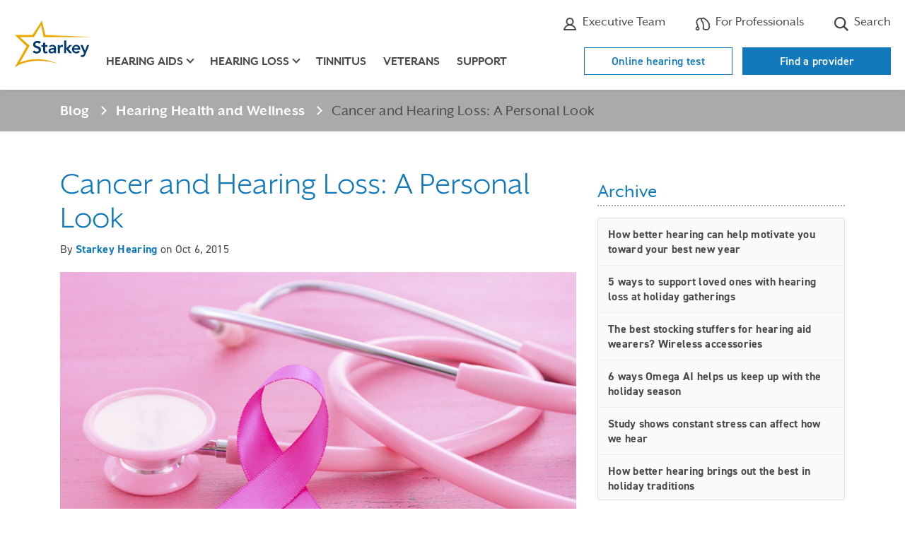

--- FILE ---
content_type: text/html; charset=utf-8
request_url: https://www.starkey.com/blog/articles/2015/10/cancer-hearing-loss
body_size: 22257
content:

<!doctype html>
<html class="no-js" lang="en" dir="">
<head>
    
    <title>Cancer and Hearing Loss: A Personal Look</title>
    <meta charset="utf-8">
    <meta http-equiv="X-UA-Compatible" content="IE=edge">
    <meta name="viewport" content="width=device-width, initial-scale=1, shrink-to-fit=no">
    <link rel="shortcut icon" href="/sites/starkey2015/starkey/img/favicon.ico" type="image/x-icon" />
    <!-- Bootstrap CSS -->
    <link rel="stylesheet" href="/sites/starkey2015/branded-sites/shared/css/bootstrap-4.3.1.min.css" />

    <!-- Custom CSS -->
    <link rel="stylesheet" href="/sites/starkey2015/branded-sites/starkey/css/en-blog.css" />
    
<meta name="title" content="Cancer and Hearing Loss: A Personal Look">
<meta name="description" content="Cancer treatments often result in hearing loss. We talked with two cancer survivors about the relationship between cancer and hearing loss.">
<meta name="keywords" content="cancer, hearing loss, cancer treatments, ototoxicity, breast cancer">
<meta name="robots" content="">

<link rel="canonical" href="" />

<meta property="og:type" content="website" />
<meta property="og:title" content="Cancer and Hearing Loss: A Personal Look" />
<meta property="og:description" content="Cancer treatments often result in hearing loss. We talked with two cancer survivors about the relationship between cancer and hearing loss." />
<meta property="og:url" content="https://www.starkey.com" />
<meta property="og:image" content="https://www.starkey.com/Sites/Starkey2015/starkey/img/og/starkey.jpg" />
<meta property="fb:app_id" content="502657326463674"/>
    
    <!-- temporary fix to remove broken twitter feed - /Data/Site Content -->
<style>
	#blog .twitter {
		display: none;
	}
</style>
<!-- Google Tag Manager -->
<script>(function(w,d,s,l,i){w[l]=w[l]||[];w[l].push({'gtm.start':
new Date().getTime(),event:'gtm.js'});var f=d.getElementsByTagName(s)[0],
j=d.createElement(s),dl=l!='dataLayer'?'&l='+l:'';j.async=true;j.src=
'https://www.googletagmanager.com/gtm.js?id='+i+dl;f.parentNode.insertBefore(j,f);
})(window,document,'script','dataLayer','GTM-TMZVDQDS');</script>
<!-- End Google Tag Manager -->
<!-- Google Tag Manager (noscript) -->
<noscript><iframe src="https://www.googletagmanager.com/ns.html?id=GTM-TMZVDQDS"
height="0" width="0" style="display:none;visibility:hidden"></iframe></noscript>
<!-- End Google Tag Manager (noscript) -->
    
    
    <!-- Modernizer to test for Touch Events -->
    <script src="/sites/starkey2015/branded-sites/shared/js/modernizr-custom.js"></script>
</head>
<body id="blog" class=" ">
        <a href="#main" class="skip-link">Skip to Main Content</a>

<!-- HEADER -->
<header>
    <div class="container">
        <div class="utility-nav d-none d-lg-block clearfix">
            <ul class="nav">

                    <li class="nav-item schedule">
                        <a class="nav-link" href="https://locations.starkey.com" title="Find a professional" target=""><svg class="icon-location" width="18" height="22" xmlns="http://www.w3.org/2000/svg" aria-hidden="true"><g transform="translate(1.666667 .916667)" fill="none" fill-rule="evenodd"><rect fill="#fff" fill-rule="nonzero" x="4.69333333" y="8.36" width="5.28" height="5.28" rx="1"/><g stroke-linecap="round" transform="translate(0 .275)" stroke="#4a4a4a" stroke-linejoin="round" stroke-width="2"><path d="M14.6666667 7.33333333C14.6666667 11.825 7.33333333 19.25 7.33333333 19.25S0 11.825 0 7.33333333C0 2.65833333 3.75833333 0 7.33333333 0c3.57499997 0 7.33333337 2.65833333 7.33333337 7.33333333z"/><circle cx="7.33333333" cy="7.33333333" r="2.75"/></g></g></svg> Where to buy</a>
                    </li>

                    <li class="nav-item additional-link">
                        <a class="nav-link icon-link" href="/about-starkey-hearing/executives" title="" target=""><svg class="icon-professional" xmlns="http://www.w3.org/2000/svg"  width="22" height="22" aria-hidden="true"><path d="M15.595,7.49213a4.5962,4.5962,0,0,1-9.19,0,4.5962,4.5962,0,0,1,9.19,0Z" style="fill:none;stroke:#4a4a4a;stroke-linecap:round;stroke-linejoin:round;stroke-width:2.053205143857525px"/><path d="M11,12.41207A8.13625,8.13625,0,0,1,19.05642,19H2.94358A8.13625,8.13625,0,0,1,11,12.41207Z" style="fill:none;stroke:#4a4a4a;stroke-linecap:round;stroke-linejoin:round;stroke-width:2.053205143857525px"/></svg> Executive Team</a>
                    </li>

                    <li class="nav-item global-locations">
                        <a class="nav-link icon-link" href="https://www.starkeypro.com/" title="" target=""><svg class="icon-search" xmlns="http://www.w3.org/2000/svg" height="22" width="22" aria-hidden="true"><path d="M21.32568,14.53223a1.36872,1.36872,0,0,0-.45361-.96387,10.98358,10.98358,0,0,0-.12939-1.48242,1.387,1.387,0,0,0,.25586-1.14209,6.443,6.443,0,0,0-.37891-1.18067,1.382,1.382,0,0,0-.76416-.70849,1.37,1.37,0,0,0-.13379-.5503c-1.16162-2.42919-3.37451-4.51074-6.96045-6.54785a1.91962,1.91962,0,0,0-1.90771.00977c-.06739.04-.14356.08691-.22559.14062A2.21721,2.21721,0,0,0,9.471,2.53278,6.05737,6.05737,0,0,0,3.58154,3.61035,6.298,6.298,0,0,0,2.00439,11.0957a12.56049,12.56049,0,0,1,1.182,3.48194,2.87672,2.87672,0,1,0,1.83081.38018,12.13977,12.13977,0,0,0-1.37994-4.61993,4.53532,4.53532,0,0,1,1.07812-5.3291A4.44844,4.44844,0,0,1,8.38013,4.061a2.03412,2.03412,0,0,0-.08179.63385c-.03125.06153-.06006.11963-.08594.17334A1.79571,1.79571,0,0,0,8.5874,6.957,7.127,7.127,0,0,1,10.186,9.32959c.71679,1.77734.89257,3.92139.64794,7.90479a1.82167,1.82167,0,0,0,1.00635,1.75781,8.72611,8.72611,0,0,0,3.68653.92969,8.82084,8.82084,0,0,0,3.24707-.5586,2.72879,2.72879,0,0,0,1.60742-1.81543c.06347-.23828.12109-.48047.17285-.72461a1.36915,1.36915,0,0,0,.68848-.98144A7.05123,7.05123,0,0,0,21.32568,14.53223ZM3.54834,18.49512A1.07666,1.07666,0,1,1,4.62549,17.418,1.07872,1.07872,0,0,1,3.54834,18.49512Zm15.95264-3.209a.90027.90027,0,0,0-.61768.70215c-.06592.3711-.146.73926-.24072,1.09375a.91712.91712,0,0,1-.53613.60938,7.04159,7.04159,0,0,1-2.57959.42968,6.53062,6.53062,0,0,1-2.89649-.7705c.2627-4.28516.05274-6.64209-.77588-8.69678a9.23019,9.23019,0,0,0-2.019-3.00733c.04785-.10009.10889-.21923.18164-.34912a.90185.90185,0,0,0,.08105-.68164c-.01025-.03662.00977-.19873.22461-.45508a.64019.64019,0,0,1,.40967-.25585h.001a.90107.90107,0,0,0,.67285-.15186,1.388,1.388,0,0,1,.46191-.2334c3.16065,1.79541,5.11817,3.57324,6.14063,5.58154a.90226.90226,0,0,0,.05127.67969c.08349.16651.16015.32764.231.48486a.899.899,0,0,0,.80224.53126c.03565.10791.06885.22216.09717.3291a1.45574,1.45574,0,0,0-.23486,1.21,8.37386,8.37386,0,0,1,.11767,1.29687,1.51189,1.51189,0,0,0,.45508,1.15918C19.52734,14.917,19.521,15.0918,19.501,15.28613Z" fill="#4a4a4a"/></svg> For Professionals</a>
                    </li>

                    <li class="nav-item search">
                        <a class="nav-link icon-link" href="/search" title="" target=""><svg class="icon-search" width="22" height="22" xmlns="http://www.w3.org/2000/svg" aria-hidden="true"><path d="M21.13925 19.1940833l-5.25525-5.25525c2.4946446-3.5060439 1.88623-8.33886503-1.3995684-11.11719619C11.1986332.04330595 6.33190868.24658283 3.28924576 3.28924576.24658283 6.33190868.04330595 11.1986332 2.82163711 14.4844316 5.59996827 17.77023 10.4327894 18.3786446 13.9388333 15.884l5.25525 5.25525 1.9451667-1.9451667zM3.15698983 9.12815904c0-3.29778569 2.67338352-5.97116921 5.97116921-5.97116921 3.29778566 0 5.97116926 2.67338352 5.97116926 5.97116921 0 3.29778566-2.6733836 5.97116926-5.97116926 5.97116926-3.29622671-.0037607-5.96740853-2.6749425-5.97116921-5.97116926z" fill-rule="nonzero" fill="#4a4a4a" /></svg> Search</a>
                    </li>
                


            </ul>
            
        </div> <!-- .utility-nav -->
        <nav class="navbar navbar-expand-lg" aria-label="main menu">
                <a class="navbar-brand" href="/"><img src="/-/media/ConsumerSites/Images/DataItems/Starkey Branded/logo-starkey.svg" alt="Starkey Homepage"></a>
            <button class="navbar-toggler hamburger" type="button" data-toggle="collapse" data-target="#navbarMain" aria-controls="navbarMain" aria-expanded="false" aria-label="Toggle navigation">
                <span class="hamburger-text">Menu</span>
                <span class="hamburger-box">
                    <span class="hamburger-inner"></span>
                </span>
            </button>
            <div class="collapse navbar-collapse" id="navbarMain">
                <ul class="navbar-nav">
                    


<li class="nav-item d-lg-none "><a class="nav-link utility-link" href="/online-hearing-test">Online hearing test</a></li><li class="nav-item d-lg-none "><a class="nav-link utility-link" href="https://locations.starkey.com/" title="Find a provider">Find a provider</a></li>
                    

<li class="nav-item d-lg-none"><a href="/hearing-aids" title="hearing-aids" target="" class="nav-link ">Hearing aids</a></li><li class="nav-item dropdown d-none d-lg-block"><a href="/hearing-aids" title="hearing-aids" target="" class="nav-link dropdown-toggle " id="dropdown-hearing-aids" role="button" data-toggle="dropdown" aria-expanded="false" aria-controls="hearing-aids-dropdown-menu">Hearing aids</a><div id="hearing-aids-dropdown-menu" class='dropdown-menu' aria-labelledby='dropdown-hearing-aids'><div class='container'><div class='row'><div class='col-lg-4 col-xl-3 offset-xl-1'><ul><li><a href="/hearing-aids" title="Hearing aids " target="" class="">Hearing aids </a></li><li><a href="/hearing-aids/rechargeable-hearing-aids" title="Rechargeable" target="" class="">Rechargeable</a></li><li><a href="/hearing-aids/waterproof-hearing-aids" title="Waterproof" target="" class="">Waterproof</a></li><li><a href="/hearing-aids/bluetooth-hearing-aids" title="Bluetooth" target="" class="">Bluetooth</a></li><li><a href="/hearing-aids/apps" title="Apps" target="" class="">Apps</a></li><li><a href="/hearing-aids/accessories" title="Accessories" target="" class="">Accessories</a></li><li><a href="/hearing-aids/bimodal-hearing-solution" title="Bimodal Hearing Solution" target="" class="">Bimodal Hearing Solution</a></li><li><a href="/hearing-aids/batteries" title="Batteries" target="" class="">Batteries</a></li><li><a href="/hearing-aids/costs-and-financing" title="Costs and financing" target="" class="">Costs and financing</a></li><li><a href="/hearing-aids/reviews" title="Reviews" target="" class="">Reviews</a></li></ul></div>

<div class="col-lg-4">
        <p class="title">Hearing Aid Finder</p>
            <p class="info">Which hearing aid <br>is right for you?</p>
            <a href="/hearing-aid-finder" class="btn btn-outline-primary " target="">
            Take the Quiz
        </a>


                <span class="cta-banner-footnote"></span>
</div>


<img src="/-/media/ConsumerSites/Images/Renderings/ItemSource/CTABanners/Starkey/hearing-aids.png" class="cta-nav-image " alt="" /></div></div></div></li><li class="nav-item d-lg-none"><a href="/hearing-loss" title="hearing-loss" target="" class="nav-link ">Hearing loss</a></li><li class="nav-item dropdown d-none d-lg-block"><a href="/hearing-loss" title="hearing-loss" target="" class="nav-link dropdown-toggle " id="dropdown-hearing-loss" role="button" data-toggle="dropdown" aria-expanded="false" aria-controls="hearing-loss-dropdown-menu">Hearing loss</a><div id="hearing-loss-dropdown-menu" class='dropdown-menu' aria-labelledby='dropdown-hearing-loss'><div class='container'><div class='row'><div class='col-lg-4 col-xl-3 offset-xl-1'><ul><li><a href="/hearing-loss" title="Hearing loss" target="" class="">Hearing loss</a></li><li><a href="/hearing-loss/types-and-causes" title="Types and causes" target="" class="">Types and causes</a></li><li><a href="/hearing-loss/symptoms" title="Signs of hearing loss" target="" class="">Symptoms</a></li><li><a href="/hearing-loss/prevention" title="Prevention" target="" class="">Prevention</a></li><li><a href="/hearing-loss/treatment" title="Treatment" target="" class="">Treatment</a></li><li><a href="/hearing-loss/reasons-to-get-help" title="Reasons to get help" target="" class="">Reasons to get help</a></li><li><a href="/hearing-loss/help-a-loved-one" title="Help a loved one" target="" class="">Help a loved one</a></li></ul></div>

<div class="col-lg-4">
        <p class="title">Free Guide</p>
            <p class="info">5 steps to <br>better hearing</p>
            <a href="https://cdn.mediavalet.com/usil/starkeyhearingtech/93s3CAyMgUCKSdl5eZit_g/M_xgfAi020uwlJmibtjFbA/Original/5%20Steps%20to%20Better%20Hearing%20-%20Starkey.pdf" class="btn btn-outline-primary " target="_blank">
            Get the Free Guide
        </a>


                <span class="cta-banner-footnote"></span>
</div>


<img src="/-/media/International/Nicks Image Emporium/Header CTA Images/hearing loss.png" class="cta-nav-image " alt="" /></div></div></div></li><li class="nav-item"><a href="/tinnitus" title="" target="" class="nav-link ">Tinnitus</a></li><li class="nav-item"><a href="/hearing-aids-for-veterans" title="" target="" class="nav-link ">Veterans</a></li><li class="nav-item"><a href="/support/get-help" title="" target="" class="nav-link ">Support</a></li>

                                            <li class="nav-item d-lg-none schedule">
                            <a class="nav-link icon-link" href="https://locations.starkey.com" title="Find a professional" target=""><svg class="icon-location" width="18" height="22" xmlns="http://www.w3.org/2000/svg" aria-hidden="true"><g transform="translate(1.666667 .916667)" fill="none" fill-rule="evenodd"><rect fill="#fff" fill-rule="nonzero" x="4.69333333" y="8.36" width="5.28" height="5.28" rx="1"/><g stroke-linecap="round" transform="translate(0 .275)" stroke="#4a4a4a" stroke-linejoin="round" stroke-width="2"><path d="M14.6666667 7.33333333C14.6666667 11.825 7.33333333 19.25 7.33333333 19.25S0 11.825 0 7.33333333C0 2.65833333 3.75833333 0 7.33333333 0c3.57499997 0 7.33333337 2.65833333 7.33333337 7.33333333z"/><circle cx="7.33333333" cy="7.33333333" r="2.75"/></g></g></svg> Where to buy</a>
                        </li>

                        <li class="nav-item d-lg-none additional-link">
                            <a class="nav-link icon-link" href="/about-starkey-hearing/executives" title="" target=""><svg class="icon-professional" xmlns="http://www.w3.org/2000/svg"  width="22" height="22" aria-hidden="true"><path d="M15.595,7.49213a4.5962,4.5962,0,0,1-9.19,0,4.5962,4.5962,0,0,1,9.19,0Z" style="fill:none;stroke:#4a4a4a;stroke-linecap:round;stroke-linejoin:round;stroke-width:2.053205143857525px"/><path d="M11,12.41207A8.13625,8.13625,0,0,1,19.05642,19H2.94358A8.13625,8.13625,0,0,1,11,12.41207Z" style="fill:none;stroke:#4a4a4a;stroke-linecap:round;stroke-linejoin:round;stroke-width:2.053205143857525px"/></svg> Executive Team</a>
                        </li>

                        <li class="nav-item d-lg-none global-locations">
                            <a class="nav-link icon-link" href="https://www.starkeypro.com/" title="" target=""><svg class="icon-search" xmlns="http://www.w3.org/2000/svg" height="22" width="22" aria-hidden="true"><path d="M21.32568,14.53223a1.36872,1.36872,0,0,0-.45361-.96387,10.98358,10.98358,0,0,0-.12939-1.48242,1.387,1.387,0,0,0,.25586-1.14209,6.443,6.443,0,0,0-.37891-1.18067,1.382,1.382,0,0,0-.76416-.70849,1.37,1.37,0,0,0-.13379-.5503c-1.16162-2.42919-3.37451-4.51074-6.96045-6.54785a1.91962,1.91962,0,0,0-1.90771.00977c-.06739.04-.14356.08691-.22559.14062A2.21721,2.21721,0,0,0,9.471,2.53278,6.05737,6.05737,0,0,0,3.58154,3.61035,6.298,6.298,0,0,0,2.00439,11.0957a12.56049,12.56049,0,0,1,1.182,3.48194,2.87672,2.87672,0,1,0,1.83081.38018,12.13977,12.13977,0,0,0-1.37994-4.61993,4.53532,4.53532,0,0,1,1.07812-5.3291A4.44844,4.44844,0,0,1,8.38013,4.061a2.03412,2.03412,0,0,0-.08179.63385c-.03125.06153-.06006.11963-.08594.17334A1.79571,1.79571,0,0,0,8.5874,6.957,7.127,7.127,0,0,1,10.186,9.32959c.71679,1.77734.89257,3.92139.64794,7.90479a1.82167,1.82167,0,0,0,1.00635,1.75781,8.72611,8.72611,0,0,0,3.68653.92969,8.82084,8.82084,0,0,0,3.24707-.5586,2.72879,2.72879,0,0,0,1.60742-1.81543c.06347-.23828.12109-.48047.17285-.72461a1.36915,1.36915,0,0,0,.68848-.98144A7.05123,7.05123,0,0,0,21.32568,14.53223ZM3.54834,18.49512A1.07666,1.07666,0,1,1,4.62549,17.418,1.07872,1.07872,0,0,1,3.54834,18.49512Zm15.95264-3.209a.90027.90027,0,0,0-.61768.70215c-.06592.3711-.146.73926-.24072,1.09375a.91712.91712,0,0,1-.53613.60938,7.04159,7.04159,0,0,1-2.57959.42968,6.53062,6.53062,0,0,1-2.89649-.7705c.2627-4.28516.05274-6.64209-.77588-8.69678a9.23019,9.23019,0,0,0-2.019-3.00733c.04785-.10009.10889-.21923.18164-.34912a.90185.90185,0,0,0,.08105-.68164c-.01025-.03662.00977-.19873.22461-.45508a.64019.64019,0,0,1,.40967-.25585h.001a.90107.90107,0,0,0,.67285-.15186,1.388,1.388,0,0,1,.46191-.2334c3.16065,1.79541,5.11817,3.57324,6.14063,5.58154a.90226.90226,0,0,0,.05127.67969c.08349.16651.16015.32764.231.48486a.899.899,0,0,0,.80224.53126c.03565.10791.06885.22216.09717.3291a1.45574,1.45574,0,0,0-.23486,1.21,8.37386,8.37386,0,0,1,.11767,1.29687,1.51189,1.51189,0,0,0,.45508,1.15918C19.52734,14.917,19.521,15.0918,19.501,15.28613Z" fill="#4a4a4a"/></svg> For Professionals</a>
                        </li>

                        <li class="nav-item d-lg-none search">
                            <a class="nav-link icon-link" href="/search" title="" target=""><svg class="icon-search" width="22" height="22" xmlns="http://www.w3.org/2000/svg" aria-hidden="true"><path d="M21.13925 19.1940833l-5.25525-5.25525c2.4946446-3.5060439 1.88623-8.33886503-1.3995684-11.11719619C11.1986332.04330595 6.33190868.24658283 3.28924576 3.28924576.24658283 6.33190868.04330595 11.1986332 2.82163711 14.4844316 5.59996827 17.77023 10.4327894 18.3786446 13.9388333 15.884l5.25525 5.25525 1.9451667-1.9451667zM3.15698983 9.12815904c0-3.29778569 2.67338352-5.97116921 5.97116921-5.97116921 3.29778566 0 5.97116926 2.67338352 5.97116926 5.97116921 0 3.29778566-2.6733836 5.97116926-5.97116926 5.97116926-3.29622671-.0037607-5.96740853-2.6749425-5.97116921-5.97116926z" fill-rule="nonzero" fill="#4a4a4a" /></svg> Search</a>
                        </li>
                    


                </ul> <!-- nav -->
            </div> <!-- navbar-collapse -->
        </nav> <!-- navbar -->
        <div class="button-wrapper">
            <ul class="nav-buttons d-none d-lg-block">
                


<li class="hidden-xs "><a href="/online-hearing-test">Online hearing test</a></li><li class="hidden-xs "><a href="https://locations.starkey.com/" title="Find a provider">Find a provider</a></li>
            </ul>
        </div>
    </div>
</header>
    <main id="main" tabindex="-1">
        <!-- This is the Blog Layout -->
        
<!-- BlogPostBranded -->
<section id="breadcrumb" class="breadcrumb-gray">
    <div class="container">
        <nav aria-label="breadcrumb">
            <ol class="breadcrumb">
                <li class="breadcrumb-item"><a href="/blog/latest">Blog</a></li>
                  <li class="breadcrumb-item"><a href="/blog/category/Hearing-Health-and-Wellness">Hearing Health and Wellness</a></li>
                <li class="breadcrumb-item active" aria-current="page">Cancer and Hearing Loss: A Personal Look</li>
            </ol>
        </nav>
    </div>
</section>

<section class="blog-post">
    <div class="container">
        <div class="row">
            <div class="col-md-8">
                <div class="sub-wrap" itemscope itemtype="https://schema.org/BlogPosting">
                    <h1 itemprop="name">Cancer and Hearing Loss: A Personal Look</h1>
                    <p class="byline">
                        By <span itemprop="author" itemscope="" itemtype="https://schema.org/Person">

                        

                        <span itemprop="name"><a class="author" href="/blog/authors/admin">Starkey Hearing</a></span></span>  on <time datetime='2015-10-06' itemprop="datePublished"> Oct 6, 2015
                    </p>

                        <img src="/-/media/International/US/Images/blog/2015/Hearing-loss-from-chemotherapy.jpg" class="img-fluid" loading="lazy" />

                    <div class="social" itemprop="articleBody">
                        <p><em>Cancer and hearing loss.&nbsp;The two are more closely related than one might think. In honor of Breast Cancer Awareness Month, we talked with two cancer survivors and how cancer treatment may impact hearing health. Starkey's Director of Network Education &amp; Training Mary Leisses has been cancer free for over four years, and Audiologist Sheri Billing of The Hearing Doctors in Illinois, share their insight here.</em></p>
<p>If there was a treatment that existed during Mary Leisses&rsquo; battle with breast cancer, there&rsquo;s a good chance she tried it. Cancer free for more than four years, she not only carries physical scars from her ordeal, but now has tinnitus, an ongoing and constant ringing or buzzing in her ears. </p>
<p>&ldquo;It&rsquo;s good, old-fashioned tinnitus,&rdquo; said Leisses, Starkey&rsquo;s Director of Network Education &amp; Training. &ldquo;On bad days, it gets worse. When I have too much coffee, it gets worse. It&rsquo;s always there and it&rsquo;s not going to get any better.&rdquo;</p>
<p>Leisses believes her tinnitus stems from the drugs that are prescribed to fight chemo toxins and infections rather than chemotherapy and radiation directly. These drugs are known to be effective against cancer, but potentially devastating to the inner ear. </p>
<p>&ldquo;You put poison in your body and then you take more poison to counteract the poison that is being used to fight the cancer&rdquo; she said.</p>
<p>During her second round of chemo, doctors took an aggressive approach with antibiotics aimed at minimizing her risk of infection. She ended up having a reaction to the medication and wound up with tinnitus upon the completion of her treatment. She acknowledges the trade-off. &ldquo;I&rsquo;ve made the joke that, while I have tinnitus, it beats the hell out of the alternative.&rdquo;</p>
<p>Leisses isn&rsquo;t alone. According to <a href="http://www.hopkinsmedicine.org/healthlibrary/conditions/adult/gynecological_health/chemotherapy_85,p00550/">John Hopkins Medicine</a>, <a href="http://www.webmd.com/a-to-z-guides/medicines-that-cause-hearing-loss-topic-overview">WebMD</a>, the <a href="http://www.betterhearing.org/understanding-and-protecting-your-hearing">Better Hearing Institute</a> and others, there is a link between ototoxicity and certain cancer fighting agents, especially chemotherapy medications and radiation, which can result in hearing loss and tinnitus. </p>
<p>According to the <a href="http://american-hearing.org/disorders/hearing-loss/">American Hearing Research Foundation</a>, there are two types of hearing loss that are associated with ototoxicity. Sensorineural refers to damage caused to the inner ear by chemo meds and is often permanent. Conductive hearing loss targets the outer or middle ear and is often associated with radiation. It can sometimes be temporary. </p>
<p>Common chemotherapy drugs, like cisplatin, have been known to cause hearing loss when administered in high doses. However, cisplatin isn&rsquo;t the only chemo drug harmful to the inner ear, or &ldquo;ototoxic.&rdquo; Some <a href="http://chemocare.com/chemotherapy/side-effects/hearing-problems-dizziness-and-ototoxicity.aspx)">other drug types include</a>:</p>
<p style="margin-left: 0.75in; text-indent: -0.25in;">-&nbsp;&nbsp;&nbsp;&nbsp;&nbsp;&nbsp; High doses of salicylates, such as aspirin</p>
<p style="margin-left: 0.75in; text-indent: -0.25in;">-&nbsp;&nbsp;&nbsp;&nbsp;&nbsp;&nbsp; NSAIDS, including naproxen sodium and other non-steroid anti- inflammatory medications</p>
<p style="margin-left: 0.75in; text-indent: -0.25in;">-&nbsp;&nbsp;&nbsp;&nbsp;&nbsp;&nbsp; Diuretics or &ldquo;water pills&rdquo; such as furosemide</p>
<p style="margin-left: 0.75in; text-indent: -0.25in;">-&nbsp;&nbsp;&nbsp;&nbsp;&nbsp;&nbsp; Antibiotics like Erythromycin, Gentamycin, Tobramycin or Streptomycin</p>
<p style="margin-left: 0.75in; text-indent: -0.25in;">-&nbsp;&nbsp;&nbsp;&nbsp;&nbsp;&nbsp; Carboplatin</p>
<p>It&rsquo;s important to gather as much information you can before you begin any new treatment.&nbsp; </p>
<p>Sheri Billing, AuD. and owner of The Hearing Doctors in Wheaton, Illinois, believes the number of hearing loss and tinnitus cases that stem from cancer treatments have decreased. </p>
<p>&ldquo;The good news is that, today, so many of those ototoxic drugs have been replaced with drugs that have fewer side effects,&rdquo; she said. &ldquo;They still exist, but are not used as widely thanks to medical advancements.&rdquo; </p>
<p>Some of those drugs include potassium-based chemo drugs that are now primarily used for the most severe, aggressive types of cancer.</p>
<p>Like Leisses, Billing is also a breast cancer survivor. She was diagnosed this past spring and recently received news that her cancer was in remission after taking an aggressive approach to her treatment by going through a double mastectomy. &ldquo;I wanted it done fast,&rdquo; she said. &ldquo;I&rsquo;ve lost two very close friends to breast cancer and another one who is battling ovarian cancer now. It was my choice. I wanted it done.&rdquo; </p>
<p>Both Leisses and Billing recommend getting a baseline-hearing test before beginning any type of treatment. This will provide patients with an idea of their starting point hearing level and enables them to monitor for any changes.</p>
<p>&ldquo;Don&rsquo;t be afraid to ask questions,&rdquo; said Leisses. &ldquo;Understand why they are recommending what they are recommending, trust your gut.&rdquo; </p>
<p>Leisses also urges patients to bring someone they trust to their appointments. &ldquo;Have another set of ears there to ask questions,&rdquo; she said. &ldquo;It can make all the difference in the world in feeling you in control. It can be overwhelming.&rdquo;</p>
<p>The American Society of Clinical Oncology (ASCO) urges patients to schedule a special appointment to review a treatment summary, which should include information about treatment and follow-up care.&nbsp; ASCO <a href="http://www.cancer.net/survivorship/long-term-side-effects-cancer-treatment">also recommends patients</a> speak with other specialists (such as cardiologists or endocrinologists) to monitor potential late effects.&nbsp; </p>
<p>Leisses also does not rule out using any specific type of drug for treatment, even if it contains risks. This is because every type of cancer is different. Her advice for patients that are about to go through cancer treatment is to ask a lot of questions and understand what doctors are recommending and why they are recommending it.</p>
<p>&ldquo;When I was first diagnosed, I had a lot of people who had been through cancer give me a lot of advice and were saying &lsquo;You shouldn&rsquo;t do this&rsquo; or &lsquo;You should ask your doctor this,&rsquo; she said. &ldquo;But I realized what may have worked for you or another person may not work for me, for my type of cancer, my body, my life.&rdquo; </p>
<p>Leisses said she realizes that certain drugs might threaten a person&rsquo;s hearing or have other side effects that might impact one&rsquo;s quality of life, but one of those drugs might be the exact drug a patient needs to beat their specific type of cancer.</p>
<p>&ldquo;It&rsquo;s part of the trade-off,&rdquo; she said. &ldquo;I&rsquo;m here and I will see my daughter grow up.&rdquo;</p>
                    </div>

                    <p class="author">By Starkey Hearing</p>

                </div>
            </div> <!-- End two-thirds column -->

            <div class="col-md-4 archive">



<h2>Archive</h2>
<ul style="overflow:auto;height:400px">
        <li><a href="/blog/articles/2026/01/better-hearing-can-help-motivate-you-toward-your-best-new-year">How better hearing can help motivate you toward your best new year</a></li>
        <li><a href="/blog/articles/2025/12/5-ways-to-support-loved-ones-with-hearing-loss-at-holiday-gatherings">5 ways to support loved ones with hearing loss at holiday gatherings</a></li>
        <li><a href="/blog/articles/2025/12/wireless-hearing-aid-accessories-are-great-stocking-stuffers">The best stocking stuffers  for hearing aid wearers? Wireless accessories</a></li>
        <li><a href="/blog/articles/2025/12/6-ways-Omega-AI-helps-us-keep-up-with-the-holidays">6 ways Omega AI helps us keep up with the holiday season</a></li>
        <li><a href="/blog/articles/2025/11/study-shows-how-constant-stress-can-affect-how-we-hear">Study shows constant stress can affect how we hear</a></li>
        <li><a href="/blog/articles/2025/11/how-better-hearing-brings-out-best-in-holiday-traditions">How better hearing brings out the best in holiday traditions</a></li>
        <li><a href="/blog/articles/2025/11/women-have-greater-hearing-sensitivity-than-men">Research finds biological factors influence hearing sensitivity more than age </a></li>
        <li><a href="/blog/articles/2025/10/5-biggest-misconceptions-about-hearing-aids">My 5 biggest misconceptions about hearing aids—and how I overcame them</a></li>
        <li><a href="/blog/articles/2025/10/introducing-omega-ai-best-starkey-hearing-aids-yet">Introducing Omega AI—Starkey’s best hearing aids yet</a></li>
        <li><a href="/blog/articles/2025/09/how-to-stay-safe-in-sound-for-protect-your-hearing-month">How to stay safe in sound this Protect Your Hearing Month</a></li>
        <li><a href="/blog/articles/2025/09/hearing-loss-linked-to-dementia-risk-in-senior-communities">Treating hearing loss may delay dementia for a large number of older adults</a></li>
        <li><a href="/blog/articles/2025/09/how-long-do-hearing-aids-last">How long do hearing aids last?</a></li>
        <li><a href="/blog/articles/2025/09/10-top-ways-treating-hearing-loss-supports-healthy-aging">10 top ways treating hearing loss  supports healthy aging</a></li>
        <li><a href="/blog/articles/2025/08/researchers-find-earwax-may-contain-good-indicators-of-hidden disorders">Researchers find earwax may contain indicators of hidden disorders </a></li>
        <li><a href="/blog/articles/2025/08/how-hearing-loss-and-loneliness-impact-heart-health">How hearing loss and loneliness can impact heart health</a></li>
        <li><a href="/blog/articles/2025/07/how-hearing-aids-keep-justin-osmond-wild-active-and-free">Hear me out: How hearing aids  keep me wild, active, and free</a></li>
        <li><a href="/blog/articles/2025/07/dos-and-donts-of-summer-hearing-aid-care">Dos and don’ts of summer hearing aid care</a></li>
        <li><a href="/blog/articles/2025/06/difference-between-hearing-aids-and-hearing-protection">What is the difference between hearing aids and hearing protection?</a></li>
        <li><a href="/blog/articles/2025/06/mens-health-month-is-in-and-stigma-is-outdated">Men’s Health Month is IN—and stigma is outdated</a></li>
        <li><a href="/blog/articles/2025/05/what-is-listening-fatigue-and-is-it-treatable">What is listening fatigue and is it treatable?</a></li>
    <li><a href="/blog/archive"><button>More stories</button></a></li>
</ul>



<a class="btn btn-primary" href="/hearing-aids">Explore our hearing aids</a>
<hr>

<div class="blog-flex">
    <h2>Sign up for the latest updates from Starkey</h2>
    <form action="//Starkey.us4.list-manage.com/subscribe/post?u=e66304c5496b4149826f48123&amp;id=59ce41608b" method="post" id="mc-embedded-subscribe-form-2" name="mc-embedded-subscribe-form-1" class="validate clearfix form-inline" target="_blank" novalidate="">
        <div class="input-group">
            <label for="mce-EMAIL" class="sr-only">Your email</label>
            <input type="email" value="" name="EMAIL" class="required email form-control" id="mce-EMAIL" placeholder="Enter your email">
            <div class="input-group-append">
                <input type="submit" value="Subscribe" name="subscribe" id="mc-embedded-subscribe-2" class="btn btn-primary">
            </div>
        </div>

        <div id="mce-responses" class="clear">
            <div class="response" id="mce-error-response" style="display:none"></div>
            <div class="response" id="mce-success-response" style="display:none"></div>
        </div>
        <!-- do not remove this or risk form bot signups-->
        <div style="position: absolute; left: -5000px;"><input type="text" name="b_e66304c5496b4149826f48123_59ce41608b" tabindex="-1" value=""></div>
    </form>
</div>

<style>
    .blog-flex h2 {
        margin-block-start: 1rem;
        border-block-end: 0;
        padding-block-end: 0;
        font-weight: 700;
        font-size: 1.6rem;
        color: #4a4a4a;
        text-transform: uppercase;
    }

    .blog-flex form {
        margin-block: 1.6rem 3rem;
        /* justify-content: center; */
    }

    .blog-flex .input-group {
        max-width: 400px;
        width: 100% !important;
    }

    .blog-flex input:not(.btn) {
        width: unset;
        margin-block-start: 0;
        border-color: #c7c8c9;
        padding-block: 0;
        padding-inline: 1.2rem  ;
        font-family: 'DIN 2014', Arial, sans-serif;
        font-size: 1.6rem;
        color: #808080;
    }

    .blog-flex input.btn {
        height: 48px;
        margin: 0;
        border-radius: 0;
        padding-block: 0;
        padding-inline: 1.2rem;
    }

    @media only screen and (min-width: 576px) {
        .blog-flex form {
            margin-block-end: 4rem;
        }
    }

    @media only screen and (min-width: 992px) {
        .blog-flex h2 {
            margin-top: 0;
            text-align: left;
        }

        .blog-flex form {
            margin-block-end: 5rem;
        }
    }
</style>
<style>
     
     
	 p.blog-twitter-us { display:none; }
	 p.blog-twitter-us:lang(en) { display:block; }
     p.blog-twitter-us:lang(en-au) { display:none; }
     p.blog-twitter-us:lang(en-nz) { display:block; }
     p.blog-twitter-us:lang(en-gb) { display:none; }
     p.blog-twitter-us:lang(en-ca) { display:none; }

          
     p.blog-twitter-au { display:none; }
     p.blog-twitter-au:lang(en-au) { display:block; }
     
               
     p.blog-twitter-fr { display:none; }
     p.blog-twitter-fr:lang(fr-fr) { display:block; }
                         
     p.blog-twitter-ca { display:none; }
	 p.blog-twitter-ca:lang(en-ca) { display:block; }
     p.blog-twitter-ca:lang(fr-ca) { display:block; }

     p.blog-twitter-uk { display:none; }
     p.blog-twitter-uk:lang(en-gb) { display:block; }
	 
</style>

<div class="twitter">
    <h2>Twitter</h2>
    
    <script>window.twttr = (function(d, s, id) {
  var js, fjs = d.getElementsByTagName(s)[0],
    t = window.twttr || {};
  if (d.getElementById(id)) return t;
  js = d.createElement(s);
  js.id = id;
  js.src = "https://platform.twitter.com/widgets.js";
  fjs.parentNode.insertBefore(js, fjs);
 
  t._e = [];
  t.ready = function(f) {
    t._e.push(f);
  };
 
  return t;
}(document, "script", "twitter-wjs"));</script>

    <p class="blog-twitter-us">
        <a class="twitter-timeline" href="https://twitter.com/starkeyhearing" data-widget-id="413411301444956161" data-chrome="nofooter noscrollbar" data-tweet-limit="3">Tweets by @starkeyhearing</a>
        <script>!function (d, s, id) { var js, fjs = d.getElementsByTagName(s)[0], p = /^http:/.test(d.location) ? 'http' : 'https'; if (!d.getElementById(id)) { js = d.createElement(s); js.id = id; js.src = p + "://platform.twitter.com/widgets.js"; fjs.parentNode.insertBefore(js, fjs); } }(document, "script", "twitter-wjs");</script>
    </p>
    
    <p  class="blog-twitter-au">
        <a class="twitter-timeline" href="https://twitter.com/starkeyaus" data-widget-id="620730089462849536" data-chrome="nofooter noscrollbar" data-tweet-limit="3">Tweets by @starkeyaus</a>
        <script>!function (d, s, id) { var js, fjs = d.getElementsByTagName(s)[0], p = /^http:/.test(d.location) ? 'http' : 'https'; if (!d.getElementById(id)) { js = d.createElement(s); js.id = id; js.src = p + "://platform.twitter.com/widgets.js"; fjs.parentNode.insertBefore(js, fjs); } }(document, "script", "twitter-wjs");</script>
    </p>
    
    <p  class="blog-twitter-fr">
        <a class="twitter-timeline" href="https://twitter.com/starkeyFrance" data-widget-id="620730089462849536" data-chrome="nofooter noscrollbar" data-tweet-limit="3">Tweets by @starkeyFrance</a>
        <script>!function (d, s, id) { var js, fjs = d.getElementsByTagName(s)[0], p = /^http:/.test(d.location) ? 'http' : 'https'; if (!d.getElementById(id)) { js = d.createElement(s); js.id = id; js.src = p + "://platform.twitter.com/widgets.js"; fjs.parentNode.insertBefore(js, fjs); } }(document, "script", "twitter-wjs");</script>
    </p>
    <p  class="blog-twitter-ca">
        <a class="twitter-timeline" href="https://twitter.com/StarkeyCanada" data-widget-id="620730089462849536" data-chrome="nofooter noscrollbar" data-tweet-limit="3">Tweets by @StarkeyCanada</a>
        <script>!function (d, s, id) { var js, fjs = d.getElementsByTagName(s)[0], p = /^http:/.test(d.location) ? 'http' : 'https'; if (!d.getElementById(id)) { js = d.createElement(s); js.id = id; js.src = p + "://platform.twitter.com/widgets.js"; fjs.parentNode.insertBefore(js, fjs); } }(document, "script", "twitter-wjs");</script>
    </p>
        <p  class="blog-twitter-uk">
        <a class="twitter-timeline" href="https://twitter.com/Starkey_UK" data-widget-id="620730089462849536" data-chrome="nofooter noscrollbar" data-tweet-limit="3">Tweets by @StarkeyCanada</a>
        <script>!function (d, s, id) { var js, fjs = d.getElementsByTagName(s)[0], p = /^http:/.test(d.location) ? 'http' : 'https'; if (!d.getElementById(id)) { js = d.createElement(s); js.id = id; js.src = p + "://platform.twitter.com/widgets.js"; fjs.parentNode.insertBefore(js, fjs); } }(document, "script", "twitter-wjs");</script>
    </p>
</div>
            </div>
        </div> <!-- .row -->
    </div> <!-- .container -->
</section>

    </main>
    
<footer>
    <div class="container">
        <div class="row">
            <div class="col-6 col-md-3 col-lg-2 pt-2 pt-lg-5">
                <h2>
                    Hearing Aids
                </h2>
                <ul>
<li><a href="/hearing-aids">Hearing aids</a></li>
<li><a href="/hearing-aids/reviews">Reviews</a></li>
<li><a href="/hearing-aids/costs-and-financing">Costs &amp; financing</a></li>
<li><a href="/tinnitus">Tinnitus</a></li>
<li><a href="/hearing-aids-for-veterans">For veterans</a></li>
<li><a href="/hearing-aid-finder">Hearing aid finder</a></li>
                </ul>
            </div>
            <div class="col-6 col-md-3 col-lg-2 pt-2 pt-lg-5">
                <h2>
                    Hearing Loss
                </h2>
                <ul>
<li><a href="/online-hearing-test">Online hearing test</a></li>
<li><a href="/hearing-loss/types-and-causes">Types &amp; causes</a></li>
<li><a href="/hearing-loss/symptoms">Signs of hearing loss</a></li>
<li><a href="/hearing-loss/treatment">Treatment</a></li>
<li><a href="/hearing-loss/help-a-loved-one">Help a loved one</a></li>
                </ul>
            </div>
            <div class="col-6 col-md-3 col-lg-2 pt-2 pt-lg-5">
                <h2>
                    Support
                </h2>
                <ul>
<li><a href="/support/get-help">Get help</a></li>
<li><a href="/support/how-to-videos">Videos</a></li>
<li><a href="/support/hearing-aid-warranty">Warranty</a></li>
<li><a href="/support/operations-manuals">Operations manuals</a></li>
<li><a href="/compatibility">Device Compatibility</a></li>
                </ul>
            </div>
            <div class="col-6 col-md-3 col-lg-2 pt-2 pt-lg-5">
                <h2>
                    About Starkey
                </h2>
                <ul>
<li><a href="/about-starkey-hearing">About us</a></li>
<li><a href="/international">Global locations</a></li>
<li><a href="/contact-starkey-hearing/careers">Careers</a></li>
<li><a href="/press/news">News</a></li>
<li><a href="/blog/latest">Blog</a></li>
<li><a href="/starkey-soundnews-newsletter">Newsletter</a></li>
<li><a href="/contact-starkey-hearing">Contact us</a></li>
<li><a href="/contact-starkey-hearing/media-inquiries">Media inquiries</a></li>
<li><a href="/starkeycares">Starkey Cares</a></li>
                </ul>
            </div>
            <div class="col-12 col-lg-4 footer-flex">
                <div class="hblb">
                        <img class="logo" src="/-/media/ConsumerSites/Images/DataItems/Starkey Branded/logo-starkey.svg" alt="Starkey" loading="lazy" />
                    <p class="tagline">Hear better. Live better.</p>
                </div>
<h2>Sign up for the latest updates from Starkey</h2>
<form action="//Starkey.us4.list-manage.com/subscribe/post?u=e66304c5496b4149826f48123&amp;id=59ce41608b" method="post" id="mc-embedded-subscribe-form" name="mc-embedded-subscribe-form" class="validate clearfix form-inline" target="_blank" novalidate="">
    <div class="input-group">
        <label for="mce-EMAIL" class="sr-only">Your email</label>
        <input type="email" value="" name="EMAIL" class="required email form-control" id="mce-EMAIL" placeholder="Enter your email">
        <div class="input-group-append">
          <input type="submit" value="Subscribe" name="subscribe" id="mc-embedded-subscribe" class="btn btn-primary">
        </div>
    </div>

    <div id="mce-responses" class="clear">
        <div class="response" id="mce-error-response" style="display:none"></div>
        <div class="response" id="mce-success-response" style="display:none"></div>
    </div>
    <!-- do not remove this or risk form bot signups-->
    <div style="position: absolute; left: -5000px;"><input type="text" name="b_e66304c5496b4149826f48123_59ce41608b" tabindex="-1" value=""></div>
</form>

<a class="shf-link" href="https://www.starkeyhearingfoundation.org" target="_blank">Starkey Hearing Foundation</a>
                
<ul class="footer-social">
        <li>
        <!-- bfcce9c0-cf28-4e6a-8b25-2721eaa18954 -->
<a href="https://www.facebook.com/pages/Starkey/287397458800?ref=ts" title="Facebook" target="_blank" class="facebook">Facebook</a>
        </li>
        <li>
        <!-- bfcce9c0-cf28-4e6a-8b25-2721eaa18954 -->
<a href="https://instagram.com/starkeyhearing/" title="Instagram" target="_blank" class="instagram">Instagram</a>
        </li>
        <li>
        <!-- bfcce9c0-cf28-4e6a-8b25-2721eaa18954 -->
<a href="https://twitter.com/starkeyhearing" title="X" target="_blank" class="twitter">X</a>
        </li>
        <li>
        <!-- bfcce9c0-cf28-4e6a-8b25-2721eaa18954 -->
<a href="https://www.youtube.com/user/StarkeyLabs" title="YouTube" target="_blank" class="youtube">YouTube</a>
        </li>
        <li>
        <!-- bfcce9c0-cf28-4e6a-8b25-2721eaa18954 -->
<a href="https://www.linkedin.com/company/11073/" title="Linked In" target="_blank" class="linkedin">Linked In</a>
        </li>
        <li>
        <!-- bfcce9c0-cf28-4e6a-8b25-2721eaa18954 -->
<a href="/blog/latest" title="Starkey Blog" target="" class="blog">Blog</a>
        </li>
        <li>
        <!-- a3f7e864-b1de-422c-a920-12256f047d1c -->
<a href="#" class="bbb-a-plus disabled-hyperlink"><svg xmlns="http://www.w3.org/2000/svg" viewBox="0 0 364.383 164.86099" aria-labelledby="title"><title id="title" lang="en">BBB Accredited Business. BBB Rating: A+</title><path d="M351.97,125.818v-.035a6.207,6.207,0,1,1,12.41253-.18983q.0012.07692.00046.15384v.036a6.207,6.207,0,0,1-12.41257.18907Q351.96928,125.895,351.97,125.818Zm11.7-.035v-.036a5.494,5.494,0,1,0-10.98746-.10785q-.00074.07191.00046.14384v.035a5.494,5.494,0,1,0,10.98745.10908Q363.6712,125.855,363.67,125.783Zm-8.061-3.353h3.032c1.5,0,2.6.678,2.6,2.14a1.985,1.985,0,0,1-1.426,2l1.641,2.318h-1.891l-1.391-2.033h-1v2.033h-1.569Zm2.924,3.139c.714,0,1.106-.357,1.106-.892,0-.571-.428-.892-1.106-.892h-1.355v1.784Z" fill="#4a4a4a"/><path d="M348.151,11.056a14.64652,14.64652,0,0,0-.993-2.7A14.8,14.8,0,0,0,333.894,0H14.728a14.736,14.736,0,0,0-12.2,6.505A14.96743,14.96743,0,0,0,1.462,8.354,14.631,14.631,0,0,0,.003,14.729V117.297a14.56312,14.56312,0,0,0,.9,5.054c.164.447.353.89.56,1.321a14.79192,14.79192,0,0,0,1.916,2.982c.3.362.618.713.95,1.046a14.94754,14.94754,0,0,0,2.18,1.8c.391.265.8.513,1.213.739a14.62016,14.62016,0,0,0,7.01,1.786H333.894a14.61994,14.61994,0,0,0,7.01-1.786c.415-.226.823-.474,1.214-.739a14.99285,14.99285,0,0,0,2.179-1.8c.33-.33.65-.682.951-1.046a14.72888,14.72888,0,0,0,3.374-9.357V14.729A14.688,14.688,0,0,0,348.151,11.056Zm-.957,106.241a13.23007,13.23007,0,0,1-3.047,8.448c-.271.329-.559.645-.86.946a13.49418,13.49418,0,0,1-1.97,1.628q-.533.359-1.1.668a13.37749,13.37749,0,0,1-2.382,1.011,13.19991,13.19991,0,0,1-3.945.6H14.728a13.2,13.2,0,0,1-3.944-.6,13.34566,13.34566,0,0,1-2.382-1.011q-.566-.309-1.1-.668a13.4991,13.4991,0,0,1-1.971-1.628q-.451-.452-.86-.946a13.4,13.4,0,0,1-1.73-2.695c-.187-.387-.357-.785-.507-1.192a13.207,13.207,0,0,1-.81-4.561V14.728a13.186,13.186,0,0,1,1.32-5.753A13.379,13.379,0,0,1,14.728,1.427H333.894a13.3,13.3,0,0,1,13.3,13.3Z" style="fill:#4b4b4b"/><path d="M63.53,110.435h-6.8v5.69h6.8l-.004-.001C68.22,116.124,68.524,110.434,63.53,110.435Z" fill="#4a4a4a"/><path d="M62.823,100.664H56.73v5.321h6.333C66.769,105.985,66.631,100.664,62.823,100.664Z" fill="#4a4a4a"/><path d="M40.24,110.435h-6.8v5.69h6.8l-.002-.001C44.933,116.124,45.237,110.434,40.24,110.435Z" fill="#4a4a4a"/><path d="M39.773,105.985c3.706,0,3.568-5.321-.239-5.321H33.44l.002,5.321Z" fill="#4a4a4a"/><path d="M86.817,110.434h-6.8v5.69h6.796C91.507,116.124,91.811,110.434,86.817,110.434Z" fill="#4a4a4a"/><path d="M86.111,100.663H80.017v5.321h6.334C90.056,105.984,89.919,100.663,86.111,100.663Z" fill="#4a4a4a"/><path d="M14.728,2.854A11.888,11.888,0,0,0,2.854,14.728V117.297a11.887,11.887,0,0,0,11.874,11.874H119.022V2.854ZM53.379,22.333l8.55969-11.83747L61.938,10.495h.001l-.00037.00048L63.238,11.411c-1.758,2.482-.706,5.082,1.4,6.612l15.053,10.93c6.838,4.97,7.097,14.031,2.738,20.163L72.723,62.773l-1.194-.895c2.076-2.734,1.705-8.065-1.148-10.159L56.309,41.391C50.825,37.366,49.365,27.885,53.379,22.333ZM47.619,51.54l5.5-7.571,1.48,1.057c-.681,1.404-.555,2.653.677,3.553l10.278,7.488c4.729,3.445,5.007,9.456,1.818,13.873L62.213,77.089l-1.481-1.1c.83-1.334.692-2.586-1.057-3.849L49.48,64.779C45.719,62.061,44.862,55.34,47.619,51.54Zm-7.863,69.3H28.136V95.897H39.864c4.199,0,8.048,1.913,8.048,6.613a5.856,5.856,0,0,1-3.218,5.23c2.63794,1.162,3.955,1.945,4.439,5.218C49.977,118.67,44.719,120.84,39.756,120.84Zm23.288,0H51.424V95.897H63.153c4.199,0,8.048,1.913,8.048,6.613a5.855,5.855,0,0,1-3.217,5.23c2.635,1.162,3.953,1.945,4.436,5.218C73.265,118.67,68.006,120.84,63.044,120.84Zm8.239-29.223H52.746L50.724,84.74H39.381l1.487-5.058H83.161l1.488,5.058H73.305ZM86.331,120.84H74.711V95.896h11.73c4.199,0,8.048,1.913,8.048,6.613a5.856,5.856,0,0,1-3.218,5.23c2.637,1.163,3.953,1.946,4.437,5.216C96.553,118.667,91.294,120.84,86.331,120.84Z" fill="#4a4a4a"/><path d="M148.061,40.792h4.052l8.56,20.118h-4.594l-1.826-4.481h-8.447L143.98,60.91H139.5Zm4.622,11.757-2.654-6.478-2.653,6.478Z" fill="#4a4a4a"/><path d="M161.016,50.979v-.057a10.153,10.153,0,0,1,9.971-10.33185q.22251-.00395.445.00185a10.305,10.305,0,0,1,7.876,3.082l-2.8,3.224a7.372,7.372,0,0,0-5.108-2.254,5.918,5.918,0,0,0-5.79864,6.035q.00185.09306.00664.186v.057c0,3.424,2.368,6.278,5.792,6.278a7.209,7.209,0,0,0,5.251-2.34l2.8,2.825a10.213,10.213,0,0,1-8.19,3.567,10.083,10.083,0,0,1-10.24549-9.91786Q161.01263,51.15657,161.016,50.979Z" fill="#4a4a4a"/><path d="M180.935,50.979v-.057A10.153,10.153,0,0,1,190.906,40.59015q.22253-.00395.44506.00185a10.3,10.3,0,0,1,7.875,3.082l-2.8,3.224a7.372,7.372,0,0,0-5.108-2.254,5.919,5.919,0,0,0-5.79959,6.03605q.00186.09252.00659.185v.057c0,3.424,2.369,6.278,5.793,6.278a7.211,7.211,0,0,0,5.251-2.34l2.8,2.825a10.21,10.21,0,0,1-8.19,3.567,10.083,10.083,0,0,1-10.24451-9.91887Q180.93165,51.15607,180.935,50.979Z" fill="#4a4a4a"/><path d="M202.308,40.934h9.132a7.961,7.961,0,0,1,5.822,2.027,6.271,6.271,0,0,1,1.712,4.565v.057a6.2,6.2,0,0,1-4.281,6.193l4.88,7.134h-5.137l-4.28-6.393h-3.453V60.91h-4.395Zm8.847,9.7c2.14,0,3.367-1.142,3.367-2.826v-.056c0-1.884-1.313-2.854-3.453-2.854h-4.366V50.64Z" fill="#4a4a4a"/><path d="M222.37,40.934h15.067V44.84h-10.7v4.052h9.417v3.909h-9.417v4.2h10.844v3.91h-15.21Z" fill="#4a4a4a"/><path d="M240.919,40.934h7.79c6.278,0,10.616,4.309,10.616,9.931v.057c0,5.622-4.338,9.988-10.616,9.988h-7.79Zm4.4,3.967V56.94h3.395a5.69192,5.69192,0,0,0,6.021-5.964v-.057a5.736,5.736,0,0,0-6.021-6.021Z" fill="#4a4a4a"/><path d="M262.864,40.934h4.394V60.91h-4.394Z" fill="#4a4a4a"/><path d="M276.333,44.987h-6.078V40.934h16.551v4.053h-6.078V60.91h-4.4Z" fill="#4a4a4a"/><path d="M289.604,40.934H304.67V44.84h-10.7v4.052h9.416v3.909H293.97v4.2h10.843v3.91H289.604Z" fill="#4a4a4a"/><path d="M308.153,40.934h7.79c6.277,0,10.615,4.309,10.615,9.931v.057c0,5.622-4.338,9.988-10.615,9.988h-7.79Zm4.394,3.967V56.94h3.4a5.69192,5.69192,0,0,0,6.021-5.964v-.057a5.737,5.737,0,0,0-6.021-6.021Z" fill="#4a4a4a"/><path d="M141.212,72.801h9.274a7.212,7.212,0,0,1,5.222,1.769,4.58205,4.58205,0,0,1,1.37,3.4v.057a4.647,4.647,0,0,1-2.625,4.309c2.311.885,3.738,2.225,3.738,4.908v.057c0,3.652-2.968,5.479-7.477,5.479h-9.5Zm11.5,5.907c0-1.313-1.027-2.055-2.882-2.055h-4.336v4.224h4.052c1.941,0,3.168-.628,3.168-2.112Zm-2.14,5.821h-5.078v4.394h5.222c1.941,0,3.111-.684,3.111-2.168v-.057C153.825,85.357,152.826,84.529,150.572,84.529Z" fill="#4a4a4a"/><path d="M160.931,84.215V72.801h4.394v11.3c0,3.253,1.626,4.937,4.309,4.937s4.309-1.627,4.309-4.8V72.801h4.394V84.073c0,6.049-3.4,9.017-8.76,9.017S160.931,90.093,160.931,84.215Z" fill="#4a4a4a"/><path d="M180.878,89.865l2.6-3.11a9.16,9.16,0,0,0,5.964,2.425c1.8,0,2.882-.713,2.882-1.883V87.24c0-1.113-.685-1.683-4.024-2.54-4.023-1.027-6.62-2.14-6.62-6.106V78.54c0-3.625,2.911-6.021,6.991-6.021a11.564,11.564,0,0,1,7.419,2.539l-2.282,3.31a9.38306,9.38306,0,0,0-5.194-1.969c-1.683,0-2.568.771-2.568,1.741v.057c0,1.313.856,1.741,4.309,2.625,4.052,1.056,6.335,2.511,6.335,5.993v.057c0,3.967-3.025,6.192-7.334,6.192A12.71106,12.71106,0,0,1,180.878,89.865Z" fill="#4a4a4a"/><path d="M200.14,72.801h4.4V92.776h-4.4Z" fill="#4a4a4a"/><path d="M208.958,72.801h4.052l9.36,12.3v-12.3h4.337V92.776h-3.738l-9.674-12.7v12.7h-4.337Z" fill="#4a4a4a"/><path d="M230.931,72.801h15.063V76.71h-10.7v4.052h9.417v3.91h-9.417v4.194h10.844v3.91h-15.21Z" fill="#4a4a4a"/><path d="M248.111,89.865l2.6-3.11a9.158,9.158,0,0,0,5.963,2.425c1.8,0,2.882-.713,2.882-1.883V87.24c0-1.113-.684-1.683-4.023-2.54-4.024-1.027-6.62-2.14-6.62-6.106V78.54c0-3.625,2.91-6.021,6.991-6.021a11.564,11.564,0,0,1,7.419,2.539l-2.283,3.31a9.38,9.38,0,0,0-5.193-1.969c-1.684,0-2.568.771-2.568,1.741v.057c0,1.313.856,1.741,4.308,2.625,4.052,1.056,6.335,2.511,6.335,5.993v.057c0,3.967-3.024,6.192-7.333,6.192A12.709,12.709,0,0,1,248.111,89.865Z" fill="#4a4a4a"/><path d="M265.519,89.865l2.6-3.11a9.162,9.162,0,0,0,5.964,2.425c1.8,0,2.882-.713,2.882-1.883V87.24c0-1.113-.684-1.683-4.024-2.54-4.023-1.027-6.62-2.14-6.62-6.106V78.54c0-3.625,2.911-6.021,6.992-6.021a11.566,11.566,0,0,1,7.419,2.539l-2.283,3.31a9.38094,9.38094,0,0,0-5.194-1.969c-1.683,0-2.568.771-2.568,1.741v.057c0,1.313.856,1.741,4.309,2.625,4.052,1.056,6.335,2.511,6.335,5.993v.057c0,3.967-3.024,6.192-7.333,6.192A12.711,12.711,0,0,1,265.519,89.865Z" fill="#4a4a4a"/><path d="M141.412,140.698h7.464a21.57574,21.57574,0,0,1,3.306.185,4.86831,4.86831,0,0,1,1.949.77,4.79994,4.79994,0,0,1,1.432,1.561,4.22807,4.22807,0,0,1,.573,2.185,4.42,4.42,0,0,1-2.623,4.049,4.917,4.917,0,0,1,2.623,1.695,4.5001,4.5001,0,0,1,.918,2.815,5.566,5.566,0,0,1-.592,2.478,5.009,5.009,0,0,1-1.618,1.923,5.35112,5.35112,0,0,1-2.528.885q-.943.1-4.548.127h-6.356Zm3.77,3.108v4.318h2.471q2.205,0,2.739-.063a2.5,2.5,0,0,0,1.522-.669,1.973,1.973,0,0,0,.554-1.458,2.04707,2.04707,0,0,0-.478-1.408,2.157,2.157,0,0,0-1.42-.656q-.561-.065-3.222-.064Zm0,7.427v4.992h3.491a16.94906,16.94906,0,0,0,2.585-.115,2.333,2.333,0,0,0,1.37-.745,2.293,2.293,0,0,0,.528-1.586,2.432,2.432,0,0,0-.408-1.426,2.29983,2.29983,0,0,0-1.178-.854,12.84235,12.84235,0,0,0-3.343-.266Z" fill="#4a4a4a"/><path d="M160.251,140.698h7.464a21.57035,21.57035,0,0,1,3.305.185,4.86279,4.86279,0,0,1,1.949.77,4.80587,4.80587,0,0,1,1.433,1.561,4.22807,4.22807,0,0,1,.573,2.185,4.424,4.424,0,0,1-2.624,4.049,4.92305,4.92305,0,0,1,2.624,1.695,4.5,4.5,0,0,1,.917,2.815,5.56614,5.56614,0,0,1-.592,2.478,5.009,5.009,0,0,1-1.618,1.923,5.3469,5.3469,0,0,1-2.528.885q-.944.1-4.547.127h-6.356Zm3.77,3.108v4.318h2.473q2.2,0,2.739-.063a2.4999,2.4999,0,0,0,1.522-.669,1.973,1.973,0,0,0,.554-1.458,2.052,2.052,0,0,0-.478-1.408,2.16093,2.16093,0,0,0-1.42-.656q-.561-.065-3.223-.064Zm0,7.427v4.992h3.49a16.94925,16.94925,0,0,0,2.585-.115,2.333,2.333,0,0,0,1.37-.745,2.293,2.293,0,0,0,.528-1.586,2.432,2.432,0,0,0-.407-1.426,2.306,2.306,0,0,0-1.178-.854,12.85251,12.85251,0,0,0-3.344-.266Z" fill="#4a4a4a"/><path d="M179.094,140.698h7.464a21.56009,21.56009,0,0,1,3.305.185,4.85716,4.85716,0,0,1,1.949.77,4.8,4.8,0,0,1,1.433,1.561,4.218,4.218,0,0,1,.573,2.185,4.424,4.424,0,0,1-2.624,4.049,4.91994,4.91994,0,0,1,2.624,1.695,4.5,4.5,0,0,1,.917,2.815,5.55187,5.55187,0,0,1-.592,2.478,5,5,0,0,1-1.618,1.923,5.34309,5.34309,0,0,1-2.528.885q-.942.1-4.547.127h-6.356Zm3.77,3.108v4.318h2.472q2.2,0,2.738-.063a2.5,2.5,0,0,0,1.521-.669,1.966,1.966,0,0,0,.555-1.458,2.051,2.051,0,0,0-.477-1.408,2.162,2.162,0,0,0-1.421-.656q-.559-.065-3.223-.064Zm0,7.427v4.992h3.49a16.95561,16.95561,0,0,0,2.586-.115,2.327,2.327,0,0,0,1.369-.745,2.2889,2.2889,0,0,0,.529-1.586,2.432,2.432,0,0,0-.408-1.426,2.30994,2.30994,0,0,0-1.178-.854,12.84732,12.84732,0,0,0-3.344-.266Z" fill="#4a4a4a"/><path d="M205.174,159.371V140.698h7.936a13.5997,13.5997,0,0,1,4.35.5,4.3,4.3,0,0,1,2.172,1.79,5.383,5.383,0,0,1,.815,2.943,4.987,4.987,0,0,1-1.235,3.47,5.92992,5.92992,0,0,1-3.695,1.726,8.82873,8.82873,0,0,1,2.02,1.566,21.31067,21.31067,0,0,1,2.145,3.033l2.281,3.642h-4.509l-2.726-4.063a26.58515,26.58515,0,0,0-1.987-2.744,2.891,2.891,0,0,0-1.134-.778,6.21283,6.21283,0,0,0-1.9-.21h-.765v7.8Zm3.771-10.775h2.79a14.376,14.376,0,0,0,3.388-.23,2.031,2.031,0,0,0,1.057-.79,2.43612,2.43612,0,0,0,.382-1.4,2.24213,2.24213,0,0,0-.5-1.522,2.31292,2.31292,0,0,0-1.421-.732q-.458-.065-2.751-.063h-2.942Z" fill="#4a4a4a"/><path d="M226.65,149.971l-3.248-.586a5.055,5.055,0,0,1,1.886-2.9,6.90014,6.90014,0,0,1,3.973-.943,8.56009,8.56009,0,0,1,3.567.568,3.553,3.553,0,0,1,1.649,1.439,7.36569,7.36569,0,0,1,.478,3.2l-.038,4.178a14.4746,14.4746,0,0,0,.172,2.63,7.69,7.69,0,0,0,.643,1.815h-3.538q-.141-.356-.344-1.057c-.059-.212-.1-.352-.128-.42a6.46078,6.46078,0,0,1-1.961,1.338,5.63638,5.63638,0,0,1-2.229.445,4.606,4.606,0,0,1-3.292-1.134,3.766,3.766,0,0,1-1.2-2.865,3.841,3.841,0,0,1,.548-2.045,3.58109,3.58109,0,0,1,1.535-1.376,12.0008,12.0008,0,0,1,2.847-.834,19.37643,19.37643,0,0,0,3.477-.879v-.356a1.855,1.855,0,0,0-.51-1.471,3.053,3.053,0,0,0-1.923-.44,2.56794,2.56794,0,0,0-1.491.375A2.623,2.623,0,0,0,226.65,149.971Zm4.79,2.9a22.17985,22.17985,0,0,1-2.179.548,6.54792,6.54792,0,0,0-1.948.624,1.491,1.491,0,0,0-.7,1.261,1.754,1.754,0,0,0,.561,1.3,1.957,1.957,0,0,0,1.426.547,3.10008,3.10008,0,0,0,1.847-.637,2.23,2.23,0,0,0,.853-1.185,7.02415,7.02415,0,0,0,.141-1.745Z" fill="#4a4a4a"/><path d="M244.686,145.84v2.853h-2.445v5.452a13.49653,13.49653,0,0,0,.07,1.929.77791.77791,0,0,0,.319.452.99992.99992,0,0,0,.6.179,4.6,4.6,0,0,0,1.439-.344l.306,2.777a7.12186,7.12186,0,0,1-2.827.535,4.49278,4.49278,0,0,1-1.745-.325,2.53911,2.53911,0,0,1-1.141-.84,3.35122,3.35122,0,0,1-.5-1.4,17.43088,17.43088,0,0,1-.114-2.521v-5.9h-1.643V145.84h1.643v-2.688l3.592-2.088v4.776Z" fill="#4a4a4a"/><path d="M247.17,144.01v-3.312h3.579v3.312Zm0,15.361V145.84h3.579v13.527Z" fill="#4a4a4a"/><path d="M266.722,159.371h-3.579v-6.9a10.6642,10.6642,0,0,0-.229-2.834,1.99993,1.99993,0,0,0-.745-1,2.12993,2.12993,0,0,0-1.243-.357,2.87308,2.87308,0,0,0-1.668.509,2.562,2.562,0,0,0-1.012,1.351,11.6347,11.6347,0,0,0-.275,3.107v6.127h-3.577V145.84h3.324v1.987a5.543,5.543,0,0,1,6.624-1.866,3.626,3.626,0,0,1,1.484,1.089,3.949,3.949,0,0,1,.7,1.5,11.22608,11.22608,0,0,1,.2,2.408Z" fill="#4a4a4a"/><path d="M270.02,160.263l4.089.5a1.39211,1.39211,0,0,0,.472.98,2.68492,2.68492,0,0,0,1.6.382,4.161,4.161,0,0,0,2.1-.42,1.733,1.733,0,0,0,.714-.9,5.49949,5.49949,0,0,0,.165-1.644v-1.973a4.845,4.845,0,0,1-4.051,2.19,4.984,4.984,0,0,1-4.315-2.312,7.83116,7.83116,0,0,1-1.249-4.535,7.45494,7.45494,0,0,1,1.637-5.2,5.282,5.282,0,0,1,4.07-1.8,4.958,4.958,0,0,1,4.139,2.2v-1.9h3.35V157.97a12.10013,12.10013,0,0,1-.4,3.579,4.4371,4.4371,0,0,1-1.108,1.86,4.92084,4.92084,0,0,1-1.9,1.057,10.01733,10.01733,0,0,1-3.013.382q-3.438,0-4.878-1.178a3.7,3.7,0,0,1-1.44-2.988C270.007,160.577,270.011,160.433,270.02,160.263Zm3.2-7.936a4.884,4.884,0,0,0,.834,3.153,2.581,2.581,0,0,0,2.058,1,2.843,2.843,0,0,0,2.216-1.026,4.465,4.465,0,0,0,.9-3.037,4.736,4.736,0,0,0-.866-3.121,2.75,2.75,0,0,0-2.19-1.019,2.646,2.646,0,0,0-2.122,1,4.69987,4.69987,0,0,0-.833,3.05Z" fill="#4a4a4a"/><path d="M286.974,149.423V145.84h3.579v3.579Zm0,9.948v-3.579h3.579v3.579Z" fill="#4a4a4a"/><path d="M318.117,159.371h-4.1l-1.63-4.241h-7.463l-1.541,4.241h-4l7.273-18.673h3.986Zm-6.942-7.387-2.573-6.929-2.521,6.929Z" fill="#4a4a4a"/><path d="M324.194,156.684v-4.853h-4.891v-3.35h4.891v-4.853h3.261v4.853h4.9v3.35h-4.9v4.853Z" fill="#4a4a4a"/></svg></a>
        </li>
</ul>

            </div>
        </div> <!-- .row -->
        <div class="row footer-bottom">
            <div class="col-12">
                
<ul class="utility list-inline">
<li class=""><a href="/internet-sales-policy" title="" target="" class=""><span>Internet sales policy</span></a></li>
<li class=""><a href="/privacy-and-terms" title="" target="" class=""><span>Privacy & terms</span></a></li>
<li class=""><a href="/eu-data-act" title="" target="" class=""><span>EU Data Act</span></a></li>
<li class=""><a href="/trademarks" title="" target="" class=""><span>Trademarks</span></a></li>
<li class=""><a href="/patents" title="" target="" class=""><span>Patents</span></a></li>
<li class="International-Flag"><a href="/international" title="" target="" class="International-Flag"><span>Global locations</span></a></li>
</ul>

                <p class="copyright">&copy; 2007-2026 Starkey Laboratories, Inc. <br class="d-block d-sm-none">All Rights Reserved.</p>
            </div>
        </div><!-- end .footer-bottom -->
    </div> <!-- .container -->
    <div id="l2s_trk" style="z-index:99;"></div><!-- Proprofs Div for Chat-->
</footer>
    
    
    <!-- Starkey Script Tags Will Go Here -->
    <script type="text/javascript">
            var utag_data = {
                category_name: "",
                page_type: "",
                err: 1
            };

            // Loading script asynchronously
            (function (a, b, c, d) {
                a = '//tags.tiqcdn.com/utag/starkey/starkeyredesign/prod/utag.js';
                if (a.length) {
                    b = document;
                    c = 'script';
                    d = b.createElement(c);
                    d.src = a;
                    d.type = 'text/java' + c;
                    d.async = true;
                    a = b.getElementsByTagName(c)[0];
                    a.parentNode.insertBefore(d, a);
                }
            })();
    </script>
    <script src="/sites/starkey2015/branded-sites/shared/js/jquery-3.7.1.min.js"></script>
    <script src="/sites/starkey2015/branded-sites/shared/js/bootstrap-4.3.1.bundle.min.js"></script>
    <script src="/sites/starkey2015/branded-sites/shared/js/accessible-slick/slick.min.js"></script>

    <!-- Not sure what this is currently used for -->
    <script src="/sites/starkey2015/shared/js/vendor/jquery.csswatch.js"></script>
    <script src="/sites/starkey2015/branded-sites/shared/js/main.js"></script>
    <script src="/sites/starkey2015/branded-sites/starkey/js/brand-specific.js"></script>
    
    
    
    
    <script type="text/javascript">
	if (window.location.pathname == '/starkeycares') {
		// /sitecore/content/Consumer Sites/Starkey Branded/StarkeyFunkyFreshUS/Data/Site Content
		// starkey cares chat widget
		(function(d, s, id) {var js, fjs = d.getElementsByTagName(s)[0];if (d.getElementById(id)){ return; }js = d.createElement(s); js.id = id;js.async = true;js.src="//alive5.com/js/a5app.js";js.setAttribute("data-widget_code_id", "37e046a0-6c00-40c3-bf66-dca7aefe9ab6");fjs.parentNode.insertBefore(js, fjs);}(document, "script", "a5widget"));
	} else {
		(function(d, s, id) {var js, fjs = d.getElementsByTagName(s)[0];if (d.getElementById(id)){ return; }js = d.createElement(s); js.id = id;js.async = true;js.src="//alive5.com/js/a5app.js";js.setAttribute("data-widget_code_id", "455f83b1-72b5-4c27-ad99-70e30d36af2d");fjs.parentNode.insertBefore(js, fjs);}(document, "script", "a5widget"));
	}
</script>
    <!-- I am: 1 -->
<input id="MediaFramework_ItemId" name="MediaFramework_ItemId" type="hidden" value="7725D549EC3B4D85B7CBC40B3A865304">
</body>
</html>


--- FILE ---
content_type: application/javascript
request_url: https://www.starkey.com/sites/starkey2015/branded-sites/starkey/js/brand-specific.js
body_size: 7170
content:
// Place Starkey.com specific JS here

// Get a value from the utag object
// set that value in an input field 
// send it along when a form is submitted
var utagHandler = {
  schedApptFormExists: document.querySelector('.scheduleAppointmentForm'),
  init: function(){
    if (utagHandler.schedApptFormExists) {
      utagHandler.waitForUtagObj();
    }
  },
  waitForUtagObj: function(){ // need to wait for the utag object to be available
    if(typeof utag !== "undefined"){
      // it exists
      if (document.getElementById('starkey_ID')){
        document.getElementById('starkey_ID').value = utag.data['cp.utag_main_v_id']; // set the value
      }
    }
    else{
        // not ready yet
        if (document.getElementById('starkey_ID')){
          document.getElementById('starkey_ID').value = 'no utag value found';
          setTimeout(utagHandler.waitForUtagObj, 250); // run again
        }
    }    
  }
}
utagHandler.init();

// show popular searches box on support pages
var psbHandler = {
  searchContainerEl: document.querySelector(".search-container"),
  popularSearchesTemplate:	"<div class='popular-searches'>" +
                              "<ul>" +
                                "<li class='initialism'>POPULAR</li>" +
                                "<li><a href='/support/connectivity-and-pairing'>How to pair hearing aids with smartphone</a></li>" +
                                "<li><a href='/support/how-to-videos?vidid=6234982620001'>How to pair an accessory to hearing aids</a></li>" +
                                "<li><a href='/support/learn/care-and-maintenance/removing-and-replacing-hear-clear-wax-guards'>How to replace wax guards [or wax filters]</a></li>" +
                                "<li><a href='/hearing-aids/apps/thrive-hearing-control/how-to-videos'>How to setup Thrive app</a></li>" +
                                "<li><a href='/support/learn/using-your-hearing-aids/powering-on-and-off '>How to power hearing aids on/off</a></li>" +
                                "<li><a href='/support/learn/using-your-hearing-aids/inserting-and-removing-hearing-aids'>How to insert hearing aids</a></li>" +
                                "<li><a href='/hearing-aids/apps/thrive-hearing-control/compatibility'>Smartphone compatibility </a></li>" +
                                "<li><a href='/support/learn/battery-and-power/how-to-change-batteries-in-hearing-aids'>How to change the battery</a></li>" +
                                "<li><a href='/support/how-to-videos?vidid=6004967175001'>How to charge my hearing aids</a></li>" +
                              "</ul>"  +
                            "</div>",
                            
  init: function(){
    if (psbHandler.searchContainerEl) {
      psbHandler.buildBox();
      var searchContainer = document.querySelector(".search-container");
      document.addEventListener("click", function(e){
        if (!searchContainer.contains(e.target)) {
          psbHandler.removeShowClass(".popular-searches", "showBox");
          psbHandler.removeShowClass("#search-term", "active");
        }
      });
      document.querySelector("#search-term").addEventListener("click", function(e){
        psbHandler.addShowClass(".popular-searches", "showBox");
        e.target.classList.add("active");
      });
    }
  },
  buildBox: function(){
    // add autocomplete="off" to the search input field
    var st = document.querySelector("#search-term");
    st.setAttribute("autocomplete", "off");

    // append popularSearchesTemplate to the form
    psbHandler.searchContainerEl.insertAdjacentHTML('beforeend', psbHandler.popularSearchesTemplate);

    // add styles to search box
    var removeOverflow = document.querySelector("#search.divider-top-gradient");
    if (removeOverflow) {
      removeOverflow.style.overflow = "unset"; // divider-top-gradient has overflow set to hidden and was hiding the popular searches box.
    }
  },
  addShowClass: function(elementSelector, className){
    document.querySelector(elementSelector).classList.add(className);
  },
  removeShowClass: function(elementSelector, className){
    document.querySelector(elementSelector).classList.remove(className);
  }
}

// this functionality is only needed on the support pages.
if (window.location.href.indexOf("/support/") > -1) {
  psbHandler.init();
}





$(document).ready(function () {

  if (window.location.pathname === '/') {
    var heroVideo = document.querySelector('#mega-banner-video video');
    var heroVideoButton = document.getElementById('bgvideo-pause');

    if(heroVideo) {
      heroVideo.addEventListener('ended', (event) => {
        console.log('Video stopped ');
        heroVideoButton.classList.remove("paused");
      });
    }
  }

  // An object to hold the values for the chat now window so it can be maintained in one location so multiple chat pop ups can exist on one page
  var chatNowWindow = {
    URL: "https://a5.websitealive.com/1529/visitor/window/?code_id=167&dl=" + escape(document.location.href),
    name: "wsa_1529_676",
    specs: "height=200,width=200"
  };

  // Chat Now in the main nav.
  $('a.chat').on('click', function (e) {
    e.preventDefault();
    //window.open(chatNowWindow.URL, chatNowWindow.name, chatNowWindow.specs);
    wsa_open_chat(768,0,0,602);
    utag.link({
        "event_name": "chat",
        "event_category": "chat",
        "event_label": "chat",
        "ga_event_category": "chat",
        "ga_event_action": "chat",
        "ga_event_label": "chat"
    });
  });

  // stickTo will make an element stick to an element on scroll
  function stickTo(headerHeight, bottomOffset, matchMediaQuery) {
    // headerHeight - used as an offset for where the sticky element should stick to. number
    // bottomOffset - used to hide/show the sticky element at certain point in the page. number
    // matchMediaQuery - a media query so adjustments can be made based on screen width. string: 'min-width: 992px'
    var windowTop = $(window).scrollTop();
    var topOfElement = $('#stick-top').offset().top;
    var bottomOfElement = $('#stick-bottom').offset().top;
    if (windowTop > (topOfElement - headerHeight)) {

      var windowWidth = window.matchMedia('(' + matchMediaQuery + ')'); //min-width: 992px
      if ($('header.scrollUp').length) { // watch for the scrollUp class on header.
        if (windowWidth.matches) {
          $("#stickThis").css("top", headerHeight + "px");
        } else {
          $("#stickThis").css("top", "0");
        }
      } else {
        $("#stickThis").css("top", headerHeight + "px");
      }

      $('#stickThis').addClass('stick');
      $('#stick-top').height($('#stickThis').outerHeight());

      if (windowTop > (bottomOfElement - bottomOffset)) {
        $("#stickThis").css("opacity", 0); // fade out the sticky element
      } else {
        $("#stickThis").css("opacity", 1); // fade in the sticky element
      }
    } else {
      $('#stickThis').removeClass('stick');
      $('#stick-top').height(0);
    }
  }

  // this is only setup to be used on the Compare Hearing Aids section on this page: /hearing-aids/compare-hearing-aids
  if (document.querySelector(".compare-hearing-aids") !== null) {
    $(function () {
      // Call stickTo on scroll
      $(window).scroll(function () {
        stickTo($('header').height(), 250, 'min-width: 992px');
      });
      // Call stickTo when viewport width changes becuase header height changes based on width
      $(window).resize(function () {
        stickTo($('header').height(), 250, 'min-width: 992px');
      });
      // call stickTo when the page loads
      stickTo($('header').height(), 250, 'min-width: 992px');
    });
  }

  const $unslick768 = $('.review-cards .card-carousel,#styles .card-carousel, .awards-block .award-carousel');

  $unslick768.on('init', function(){

    if($(window).width() >= 768) {

      if(this.classList.contains('award-carousel')) {
        if($(this).find('.slick-slide:not(".slick-cloned") .award').length <= 3) {
          $unslick768.removeAttr('role').removeAttr('aria-label');
        }
      } else {
        $unslick768.removeAttr('role').removeAttr('aria-label');
      }
    }
  });

  let timeout768;
  
  $(window).on("resize", function() {
    clearTimeout(timeout768);
    timeout768 = setTimeout(function() {
      if(window.innerWidth >= 768) {
        $unslick768.removeAttr('role').removeAttr('aria-label');
      }
    }, 200);
  });

  // initialize standard ReviewCard carousel
  $('.review-cards .card-carousel').slick({
    mobileFirst: true,
    arrows: false,
    dots: true,
    centerMode: true,
    centerPadding: '30px',
    slidesToShow: 1,
    instructionsText: 'Use the previous, next and dot buttons to navigate through the review slides.',
    responsive: [
      {
        breakpoint: 576,
        settings: {
          arrows: false,
          dots: true,
          centerMode: true,
          centerPadding: '100px',
          slidesToShow: 1
        }
      },
      {
        breakpoint: 768,
        settings: 'unslick'
      }
    ]
  });

  $('#styles .card-carousel').slick({
    mobileFirst: true,
    arrows: false,
    dots: true,
    centerMode: true,
    centerPadding: '30px',
    slidesToShow: 1,
    instructionsText: 'Use the previous, next and dot buttons to navigate through the hearing aid style slides.',
    responsive: [
      {
        breakpoint: 576,
        settings: {
          arrows: false,
          dots: true,
          centerMode: true,
          centerPadding: '100px',
          slidesToShow: 1
        }
      },
      {
        breakpoint: 768,
        settings: 'unslick'
      }
    ]
  });

  $('.style-carousel').slick({
    dots: true,
    centerMode: true,
    centerPadding: '33%',
    slidesToShow: 1,
    instructionsText: 'Use the previous, next and dot buttons to navigate through the hearing aid style slides.',
    responsive: [
      {
        breakpoint: 1200,
        settings: {
          arrows: true,
          dots: true,
          centerMode: true,
          centerPadding: '30%',
          slidesToShow: 1
        }
      },
      {
        breakpoint: 768,
        settings: {
          arrows: true,
          dots: true,
          centerMode: false,
          slidesToShow: 1
        }
      }
    ]
  });

  const $unslick992 = $('.behind-the-ear .styles-links-carousel,.receiver-in-canal .styles-links-carousel,.in-the-ear .styles-links-carousel,.in-the-canal .styles-links-carousel,.completely-in-canal .styles-links-carousel,.invisible-products .styles-links-carousel');

  $unslick992.on('init', function(){
    if($(window).width() >= 992) {
      $unslick992.removeAttr('role').removeAttr('aria-label');
    }
  });

  let timeout992;
  
  $(window).on("resize", function() {
    clearTimeout(timeout992);
    timeout992 = setTimeout(function() {
      if(window.innerWidth >= 992) {
        $unslick992.removeAttr('role').removeAttr('aria-label');
      }
    }, 200);
  });

  $('.behind-the-ear .styles-links-carousel').slick({
    mobileFirst: true,
    arrows: false,
    centerMode: true,
    centerPadding: '25%',
    slidesToShow: 1,
    instructionsText: 'Use the previous, next and dot buttons to navigate through the hearing aid style slides.',
    initialSlide: 0, // set to BTE slide
    responsive: [
      {
        breakpoint: 768,
        settings: {
          arrows: false,
          centerMode: true,
          centerPadding: '100px',
          slidesToShow: 3,
          initialSlide: 0 // set to BTE slide
        }
      },
      {
        breakpoint: 992,
        settings: 'unslick'
      }
    ]
  });

  $('.receiver-in-canal .styles-links-carousel').slick({
    mobileFirst: true,
    arrows: false,
    centerMode: true,
    centerPadding: '25%',
    slidesToShow: 1,
    instructionsText: 'Use the previous, next and dot buttons to navigate through the hearing aid style slides.',
    initialSlide: 1, // set to RIC slide
    responsive: [
      {
        breakpoint: 768,
        settings: {
          arrows: false,
          centerMode: true,
          centerPadding: '100px',
          slidesToShow: 3,
          initialSlide: 1 // set to RIC slide
        }
      },
      {
        breakpoint: 992,
        settings: 'unslick'
      }
    ]
  });

  $('.in-the-ear .styles-links-carousel').slick({
    mobileFirst: true,
    arrows: false,
    centerMode: true,
    centerPadding: '25%',
    slidesToShow: 1,
    instructionsText: 'Use the previous, next and dot buttons to navigate through the hearing aid style slides.',
    initialSlide: 2, // set to ITE slide
    responsive: [
      {
        breakpoint: 768,
        settings: {
          arrows: false,
          centerMode: true,
          centerPadding: '100px',
          slidesToShow: 3,
          initialSlide: 2 // set to ITE slide
        }
      },
      {
        breakpoint: 992,
        settings: 'unslick'
      }
    ]
  });

  $('.in-the-canal .styles-links-carousel').slick({
    mobileFirst: true,
    arrows: false,
    centerMode: true,
    centerPadding: '25%',
    slidesToShow: 1,
    instructionsText: 'Use the previous, next and dot buttons to navigate through the hearing aid style slides.',
    initialSlide: 3, // set to ITC slide
    responsive: [
      {
        breakpoint: 768,
        settings: {
          arrows: false,
          centerMode: true,
          centerPadding: '100px',
          slidesToShow: 3,
          initialSlide: 3 // set to ITC slide
        }
      },
      {
        breakpoint: 992,
        settings: 'unslick'
      }
    ]
  });

  $('.completely-in-canal .styles-links-carousel').slick({
    mobileFirst: true,
    arrows: false,
    centerMode: true,
    centerPadding: '25%',
    slidesToShow: 1,
    instructionsText: 'Use the previous, next and dot buttons to navigate through the hearing aid style slides.',
    initialSlide: 4, // set to CIC slide
    responsive: [
      {
        breakpoint: 768,
        settings: {
          arrows: false,
          centerMode: true,
          centerPadding: '100px',
          slidesToShow: 3,
          initialSlide: 4 // set to CIC slide
        }
      },
      {
        breakpoint: 992,
        settings: 'unslick'
      }
    ]
  });

  $('.invisible-products .styles-links-carousel').slick({
    mobileFirst: true,
    arrows: false,
    centerMode: true,
    centerPadding: '25%',
    slidesToShow: 1,
    instructionsText: 'Use the previous, next and dot buttons to navigate through the hearing aid style slides.',
    initialSlide: 5, // set to IIC slide
    responsive: [
      {
        breakpoint: 768,
        settings: {
          arrows: false,
          centerMode: true,
          centerPadding: '100px',
          slidesToShow: 3,
          initialSlide: 5 // set to IIC slide
        }
      },
      {
        breakpoint: 992,
        settings: 'unslick'
      }
    ]
  });

  let awardsCarouselResponsive = [
    {
      breakpoint: 576,
      settings: {
        slidesToShow: 2
      }
    }
  ];

  if($('.award-carousel .award').length > 3) {
    awardsCarouselResponsive.push(
      {
        breakpoint: 768,
        settings: {
          slidesToShow: 3
        }
      }
    );
  } else {
    awardsCarouselResponsive.push(
      {
        breakpoint: 768,
        settings: 'unslick'
      }
    );
  }

  $('.award-carousel').slick({
    mobileFirst: true,
    slidesToShow: 1,
    instructionsText: 'Use the previous, next and dot buttons to navigate through the award slides.',
    responsive: awardsCarouselResponsive
  });

  $('.cta-carousel').slick({
    slidesToShow: 3,
    instructionsText: 'Use the previous, next and dot buttons to navigate through the slides.',
    responsive: [

      {
        breakpoint: 768,
        settings: {
          slidesToShow: 1
        }
      }
    ]
  });

  if($('.review-carousel').children().length > 1) {
    $('.review-carousel').slick({
        slidesToShow: 1,
        instructionsText: 'Use the previous, next and dot buttons to navigate through the review slides.',
        slidesToScroll: 1,
        autoplay: $('.review-carousel .review').length > 1 ? true : false,
        autoplaySpeed: 5000
    });
  }

  $(".thrive-carousel").slick({
    dots: true,
    customPaging: function(slider, i) {
      var slideTitle = $(this.$slides[i]).find('.slide').attr('title');
      var dataTitle = $(this.$slides[i]).find('.slide').data('entranslation');
      var svgIconObj = $(this.$slides[i]).find('.slide svg');
      var svgIcon = svgIconObj[0].outerHTML;
      return '<div class="svg-wrap">' + svgIcon + '</div><span class="tab" data-title="' + dataTitle + '">' + slideTitle + '</span>';


    },
    arrows: true,
    slidesToShow: 1,
    instructionsText: 'Use the previous, next and dot buttons to navigate through the slides.',
    slidesToScroll: 1,
    fade: true,
    autoplay: true,
    autoplaySpeed: 5000,
    pauseOnDotsHover: true,
    responsive: [
      {
        breakpoint: 768,
        settings:  {
          fade: false
        }
      }
    ]
  });

  if (document.querySelector('#thrive-carousel') !== null) {

    // initially check the width of viewport
    if (window.matchMedia("(min-width: 768px)").matches) {
      $(".thrive-carousel .slick-dots").appendTo("#slick-thrive-nav");
    }

    // track resize event
    window.addEventListener("resize", function(){
      if (window.matchMedia("(min-width: 768px)").matches) {
        $(".thrive-carousel .slick-dots").appendTo("#slick-thrive-nav");
        var checkExist = setInterval(function() {
            // race condition becuase the slick carousel builds the .slick-dots element everytime viewport hits breakpoint
            // wait for .slick-dots to exists
            if ($('.thrive-carousel .slick-dots').length) {
              // grab the .slick-dots and move them to the .thrive-carousel element
              $(".thrive-carousel .slick-dots").appendTo("#slick-thrive-nav");
              // clear it out
              clearInterval(checkExist);
            }
        }, 10); // check every 10ms

      }
    });
  }


  $('.hearing-apps .styles-links-carousel').slick({
    slidesToShow: 5,
    instructionsText: 'Use the previous, next and dot buttons to navigate through the app slides.',
    responsive: [
      {
        breakpoint: 1200,
        settings: {
          arrows: true,
          slidesToShow: 5,
        },
      },
      {
        breakpoint: 992,
        settings: {
        slidesToShow: 4,
          arrows: true,
          centerMode: false,
        },
      },
      {
        breakpoint: 768,
        settings: {
          arrows: true,
          centerMode: true,
          centerPadding: '26%',
          slidesToShow: 1,
          initialSlide: 0
        },
      }
    ]
  });

  // Adjust cards so they will have the same height
  var elementCheckHeight;
  var AdjustColumnHeight = {
    heightOfElement: {
      currMaxHeight: null,
      prevMaxHeight: null
    },
    getElementsForAutoHeightAdjustment(selector){
      var ctaTileMediumElements = document.querySelectorAll(selector);
      ctaTileMediumElements.forEach(function(ctaTile, i){
        ctaTile.style.height = "auto";
      });
      AdjustColumnHeight.heightOfElement = {
        currMaxHeight: 0,
        prevMaxHeight: 0
      };
    },
    setColumnHeightEvenly(selector){
      var ctaTileMediumElements = document.querySelectorAll(selector);
      if (ctaTileMediumElements.length){ // if querySelectorAll returns anything
        // get heights
        var intervalTimes = 0;
        elementCheckHeight = setInterval(function() {
          intervalTimes += 1;
          if (intervalTimes === 7) {
            clearInterval(elementCheckHeight);
          }
          ctaTileMediumElements.forEach(function(ctaTile, i){ // loop over all array items
            ctaTile.style.height = ""; // reset the height so a new height can be calculated
            AdjustColumnHeight.heightOfElement.currMaxHeight = Math.max(ctaTile.clientHeight, AdjustColumnHeight.heightOfElement.currMaxHeight); // get the max height of all other elements in column
            AdjustColumnHeight.heightOfElement.prevMaxHeight = AdjustColumnHeight.heightOfElement.currMaxHeight;
            ctaTile.style.height = AdjustColumnHeight.heightOfElement.currMaxHeight + "px"; // append px to height value
          });
        }, 100);
      }
    }
  };

  // If review-cards in a slick-slider are on the current page
  if (document.querySelector('.review-cards .slick-slider') !== null) {
    $('.card-carousel').on('INIT', AdjustColumnHeight.setColumnHeightEvenly('.review-cards .card'));
    window.addEventListener('resize', function(){ // listen for resize event
        clearInterval(elementCheckHeight);
        // set the heights to auto
        AdjustColumnHeight.getElementsForAutoHeightAdjustment('.review-cards .card');
        // run the interval again
        AdjustColumnHeight.setColumnHeightEvenly('.review-cards .card');
    }, true);
  }

  // If product-cards in a slick-slider are on the current page
  if (document.querySelector('.product-cards .slick-slider') !== null) {
    $('.card-carousel').on('INIT', AdjustColumnHeight.setColumnHeightEvenly('.product-cards .card'));
    window.addEventListener('resize', function(){ // listen for resize event
        clearInterval(elementCheckHeight);
        // set the heights to auto
        AdjustColumnHeight.getElementsForAutoHeightAdjustment('.product-cards .card');
        // run the interval again
        AdjustColumnHeight.setColumnHeightEvenly('.product-cards .card');
    }, true);
  }
});

// Compare Hearing Aids page
if (document.querySelector('.compare-hearing-aids') !== null) {

  var CompareHearingAids = CompareHearingAids || {};
  CompareHearingAids = {
      allTheData: {},
      activeListItem: function(itemName, itemStarkeyName, elId, selectId, selectIndex){
          let currentSelectionEl = document.querySelector('#' + elId + ' .current');
          currentSelectionEl.innerHTML = itemStarkeyName;
          currentSelectionEl.value = itemName;

          // toggle show class
          CompareHearingAids.toggleHideShow(selectId);

          // toggle the  button active class
          currentSelectionEl.classList.toggle('active');

          CompareHearingAids.loadColumnData(itemName, selectIndex);

      },
      loadColumnData: function(productName, index) {

        // find the column
        let spinnerElementArr = document.querySelectorAll(".loading-spinner[data-columnindex='" + index + "']");
        // display the spinner in that column only.
        for (const spinner of spinnerElementArr) { spinner.classList.toggle('show'); }
        fetch("/api/productcomparison/getproduct/" + productName)
          .then((response) => response.json())
          .then((data)=> {
            // toggle class on spinner
            for (const spinner of spinnerElementArr) { spinner.classList.toggle('show'); }
            CompareHearingAids.updateColumn(data, index);
          });

      },
      updateColumn: function(data, colIndex) {
        let overviewsCols = document.querySelectorAll(".overviews .summary");
        overviewsCols[colIndex].innerHTML = data.StarkeySummary;

        let featuresCols = document.querySelectorAll(".features-col");
        featuresCols[colIndex].innerHTML = ''; // trash the existing content
        for(let i = 0; i < data.FeatureGroups.length; i++){
          featuresCols[colIndex].innerHTML += '<p class="feature-item">' +
                                                '<span class="title">' + data.FeatureGroups[i].Name + '</span>' +
                                                '<span class="description">' + data.FeatureGroups[i].Description + '</span>' +
                                               '</p>';
        }

        let stylesCols = document.querySelectorAll(".styles-col");
        stylesCols[colIndex].innerHTML = ''; // trash the existing content
        for(let r = 0; r < data.RelatedStyleCategories.length; r++){
          stylesCols[colIndex].innerHTML += '<div class="style-item">' +
                                              '<img class="product" src="' +  data.RelatedStyleCategories[r].ImageUrl + '" >' +
                                              '<span class="title">' + data.RelatedStyleCategories[r].Name + '</span>' +
                                              '<span class="description">' + data.RelatedStyleCategories[r].Description + '</span>' +
                                              '<span class="link">' + data.RelatedStyleCategories[r].LinkUrl + '</span>' +
                                            '</div>';
        }


      },
      toggleHideShow: function(curElement){
          let tempEl = document.getElementById(curElement);
          tempEl.classList.toggle('show');
      }
  };
}

--- FILE ---
content_type: application/javascript
request_url: https://tags.tiqcdn.com/utag/starkey/starkeyredesign/prod/utag.65.js?utv=ut4.54.201609261417
body_size: 927
content:
//tealium universal tag - utag.65 ut4.0.202601191917, Copyright 2026 Tealium.com Inc. All Rights Reserved.
try{(function(id,loader){var u={};utag.o[loader].sender[id]=u;if(utag===undefined){utag={};}if(utag.ut===undefined){utag.ut={};}if(utag.ut.loader===undefined){u.loader=function(o){var a,b,c,l;a=document;if(o.type==="iframe"){b=a.createElement("iframe");b.setAttribute("height","1");b.setAttribute("width","1");b.setAttribute("style","display:none");b.setAttribute("src",o.src);}else if(o.type==="img"){utag.DB("Attach img: "+o.src);b=new Image();b.src=o.src;return;}else{b=a.createElement("script");b.language="javascript";b.type="text/javascript";b.async=1;b.charset="utf-8";b.src=o.src;}if(o.id){b.id=o.id;}if(typeof o.cb==="function"){if(b.addEventListener){b.addEventListener("load",function(){o.cb();},false);}else{b.onreadystatechange=function(){if(this.readyState==="complete"||this.readyState==="loaded"){this.onreadystatechange=null;o.cb();}};}}l=o.loc||"head";c=a.getElementsByTagName(l)[0];if(c){utag.DB("Attach to "+l+": "+o.src);if(l==="script"){c.parentNode.insertBefore(b,c);}else{c.appendChild(b);}}};}else{u.loader=utag.ut.loader;}
u.ev={'view':1};u.initialized=false;u.map={"account_id":"account_id"};u.extend=[function(a,b,c,d,e,f,g){if(1){d=b['dom.domain'];if(typeof d=='undefined')return;c=[{'stage.starkey.com':'aca8NktcYUkePcC5bA0yGm'},{'dev.starkey.com':'aca8NktcYUkePcC5bA0yGm'}];var m=false;for(e=0;e<c.length;e++){for(f in utag.loader.GV(c[e])){if(d.toString().indexOf(f)>-1){b['account_id']=c[e][f];m=true};};if(m)break};if(!m)b['account_id']='a01ERGoMi0S2JzmT9BIg';}}];u.send=function(a,b){if(u.ev[a]||u.ev.all!==undefined){var c,d,e,f,i;u.data={"base_url":"https://analytics.clickdimensions.com/ts.js","account_id":""
};for(c=0;c<u.extend.length;c++){try{d=u.extend[c](a,b);if(d==false)return}catch(e){}};for(d in utag.loader.GV(u.map)){if(b[d]!==undefined&&b[d]!==""){e=u.map[d].split(",");for(f=0;f<e.length;f++){u.data[e[f]]=b[d];}}}
u.loader_cb=function(){u.initialized=true;window.cdAnalytics=new clickdimensions.Analytics('analytics.clickdimensions.com');cdAnalytics.setAccountKey(u.data.account_id);cdAnalytics.setDomain('starkey.com');cdAnalytics.setScore(typeof(cdScore)=="undefined"?0:(cdScore==0?null:cdScore));cdAnalytics.trackPage();};if(!u.initialized){u.loader({"type":"script","src":u.data.base_url,"cb":u.loader_cb,"loc":"script","id":'utag_65'});}else{u.loader_cb();}
}};utag.o[loader].loader.LOAD(id);})("65","starkey.starkeyredesign");}catch(error){utag.DB(error);}
